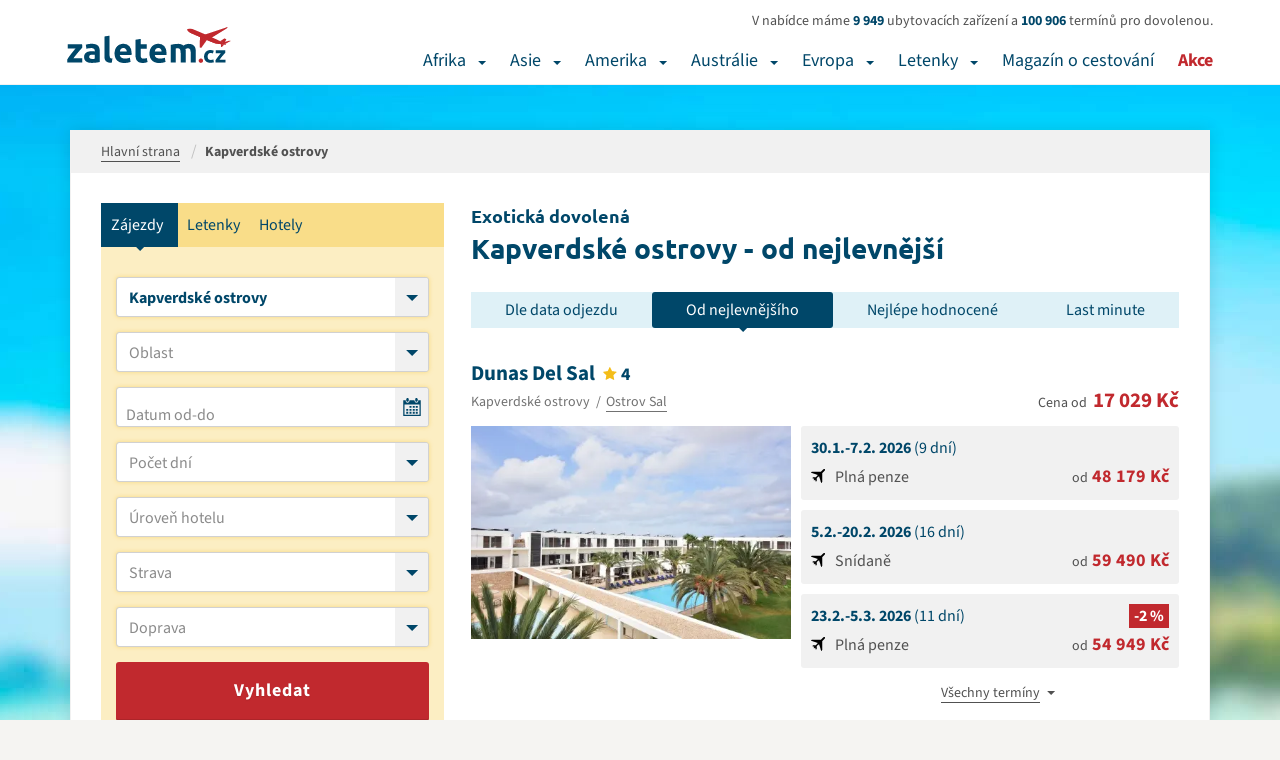

--- FILE ---
content_type: text/html; charset=UTF-8
request_url: https://www.zaletem.cz/kapverdske-ostrovy?s=od-nejlevnejsiho
body_size: 13526
content:

<!DOCTYPE html>
<html lang="cs" dir="ltr" class="no-js">
<head>
	<meta charset="UTF-8">
	<meta http-equiv="X-UA-Compatible" content="IE=edge">
	<meta name="viewport" content="width=device-width, initial-scale=1, shrink-to-fit=no">
	<meta name="robots" content="index, follow, max-snippet:-1, max-video-preview:-1, max-image-preview:large">	<meta name="resource-type" content="document">
	<meta name="author" content="email: davef20@gmail.com">
	<!-- seznam webmasters -->
	<meta name="seznam-wmt" content="ILKDHlo0qpTZD5x9rZE7CnF3gUSXLYcO" />
	<meta property="og:locale" content="cs_CZ"><meta name="description" content="Láká vás Kapverdské ostrovy? Prožijte nezapomenutelnou dovolenou okořeněnou adrenalinovými zážitky a načerpejte novou pozitivní energii do života.">
			<meta name="keywords" content="">
			<title>Exotická dovolená Kapverdské ostrovy - od nejlevnější</title>
			<meta property="og:title" content="Exotická dovolená - Kapverdské ostrovy, ">  
			<meta property="og:url" content="https://www.zaletem.cz/kapverdske-ostrovy"> 
			<meta property="og:description" content="Láká vás Kapverdské ostrovy? Prožijte nezapomenutelnou dovolenou okořeněnou adrenalinovými zážitky a načerpejte novou pozitivní energii do života."> 
			<meta property="og:image" content="https://www.zaletem.cz/www/images/img-fb.jpg">
			<meta property="og:image:alt" content="Exotická dovolená - Kapverdské ostrovy, ">
			<meta property="og:type" content="website">
			<meta name="twitter:card" content="summary_large_image">
			<meta property="twitter:title" content="Exotická dovolená - Kapverdské ostrovy, ">
			<meta property="twitter:image" content="https://www.zaletem.cz/www/images/img-fb.jpg"><link rel="next" href="https://www.zaletem.cz/kapverdske-ostrovy?s=od-nejlevnejsiho&strana=2"><link rel="canonical" href="https://www.zaletem.cz/kapverdske-ostrovy?s=od-nejlevnejsiho" />
	<link rel="home" href="https://www.zaletem.cz">
	<link rel="contents" href="https://www.zaletem.cz/mapa-webu">
	<link rel="manifest" href="https://www.zaletem.cz/manifest.json">
	<meta name="theme-color" content="#C1292E">
	<!-- Favicon -->
	<link rel="shortcut icon" href="/www/images/favicons/favicon-16x16.png">
	<meta name="msapplication-TileImage" content="/www/images/favicons/favicon-144x144-transparent.png">
	<link rel="apple-touch-icon" href="/www/images/favicons/favicon-57x57.png">
	<link rel="apple-touch-icon" sizes="72x72" href="/www/images/favicons/favicon-72x72.png">
	<link rel="apple-touch-icon" sizes="114x114" href="/www/images/favicons/favicon-114x114.png">

	<link rel="stylesheet" href="/www/css/bootstrap.min.css?1.02">
	<link rel="stylesheet" href="/www/css/search.min.css?1.02" media="print"  onload="this.media='all'">	<link rel="stylesheet" href="/www/css/cookies.min.css?1.02">
	<link rel="stylesheet" href="/www/css/layout.min.css?1.03">
	<link rel="stylesheet" href="/www/css/category.min.css">
</head>

<body id="fn_body" class="subpage">
	<header class="s_header" role="banner">
		<div class="container">
			<div class="s_header__in clearfix">
				<div class="s_header__in-left">
					<a href="/" class="c_logo" title="zaletem.cz">
								<svg width="164" height="36" id="Vrstva_1" data-name="Vrstva 1" xmlns="http://www.w3.org/2000/svg" viewBox="0 0 169.78 37.39"><defs><style>.cls-1{fill:#004769;}.cls-2{fill:#c1292e;}</style></defs><path class="cls-1" d="M16.74,22.55,15,24.5q-1.1,1.22-2.36,2.7t-2.54,3.1Q8.8,31.91,7.76,33.42h9.16v4.46H1.26V34.72q.76-1.3,1.82-2.79t2.23-3Q6.48,27.41,7.63,26t2.12-2.57H1.69V19h15Z" transform="translate(-1.26 -1)"/><path class="cls-1" d="M26.78,18.45a12.43,12.43,0,0,1,4,.54,6.15,6.15,0,0,1,2.54,1.55A5.7,5.7,0,0,1,34.63,23a12.07,12.07,0,0,1,.4,3.2V37.35q-1.15.25-3.2.59a30.84,30.84,0,0,1-5,.34A15.73,15.73,0,0,1,23.53,38,7.22,7.22,0,0,1,21,36.9,4.85,4.85,0,0,1,19.3,35a6.64,6.64,0,0,1-.58-2.92,5.53,5.53,0,0,1,.67-2.81,5.13,5.13,0,0,1,1.78-1.84,8.06,8.06,0,0,1,2.56-1,14.36,14.36,0,0,1,3-.31,17.08,17.08,0,0,1,1.85.09,8.42,8.42,0,0,1,1.31.23v-.5a3,3,0,0,0-.83-2.2,4,4,0,0,0-2.88-.83,18.35,18.35,0,0,0-2.7.2,11.62,11.62,0,0,0-2.3.56l-.68-4.32q.47-.14,1.17-.31t1.53-.29q.83-.13,1.75-.22T26.78,18.45Zm.43,15.7q.79,0,1.51,0A10.4,10.4,0,0,0,29.88,34V29.93q-.32-.07-1-.14a10.86,10.86,0,0,0-1.19-.07,10.7,10.7,0,0,0-1.42.09,3.73,3.73,0,0,0-1.17.34,2,2,0,0,0-.79.68A1.9,1.9,0,0,0,24,31.91a1.84,1.84,0,0,0,.85,1.75A4.67,4.67,0,0,0,27.22,34.14Z" transform="translate(-1.26 -1)"/><path class="cls-1" d="M47.45,38.25a13.41,13.41,0,0,1-3.8-.5,5.62,5.62,0,0,1-2.3-1.31,4.35,4.35,0,0,1-1.15-2.05,11,11,0,0,1-.31-2.72V10.82L45.25,10V30.58a7,7,0,0,0,.11,1.3,2.23,2.23,0,0,0,.41,1,2.19,2.19,0,0,0,.88.65,4.81,4.81,0,0,0,1.55.32Z" transform="translate(-1.26 -1)"/><path class="cls-1" d="M50.36,28.56a11.57,11.57,0,0,1,.77-4.41,9.44,9.44,0,0,1,2-3.15,8.45,8.45,0,0,1,2.9-1.91,9.07,9.07,0,0,1,3.37-.65,8.37,8.37,0,0,1,6.37,2.47q2.34,2.47,2.34,7.25,0,.47,0,1t-.07,1H55.87a3.56,3.56,0,0,0,1.55,2.63,6.22,6.22,0,0,0,3.67,1,15.49,15.49,0,0,0,2.9-.27,10.92,10.92,0,0,0,2.32-.67L67,37.2a7.43,7.43,0,0,1-1.15.43,15.11,15.11,0,0,1-1.6.38q-.88.16-1.89.27a19,19,0,0,1-2,.11,11.93,11.93,0,0,1-4.45-.76,8.66,8.66,0,0,1-3.13-2.07A8.22,8.22,0,0,1,51,32.45,12.33,12.33,0,0,1,50.36,28.56ZM63,26.51a5.57,5.57,0,0,0-.23-1.33A3.33,3.33,0,0,0,62.12,24a3.27,3.27,0,0,0-1-.83,3.41,3.41,0,0,0-1.57-.32,3.6,3.6,0,0,0-1.55.31,3.2,3.2,0,0,0-1.08.81,3.62,3.62,0,0,0-.67,1.17,7.66,7.66,0,0,0-.34,1.35Z" transform="translate(-1.26 -1)"/><path class="cls-1" d="M72.11,14.24l5.36-.86V19h6.44v4.46H77.47v6.66a5.3,5.3,0,0,0,.59,2.7,2.55,2.55,0,0,0,2.39,1,10.26,10.26,0,0,0,1.78-.16,9.15,9.15,0,0,0,1.67-.45l.76,4.18a15.16,15.16,0,0,1-2.16.68,12.59,12.59,0,0,1-2.92.29A9.6,9.6,0,0,1,76,37.73a5.7,5.7,0,0,1-2.3-1.66,6.15,6.15,0,0,1-1.21-2.57,15.16,15.16,0,0,1-.34-3.35Z" transform="translate(-1.26 -1)"/><path class="cls-1" d="M86.65,28.56a11.57,11.57,0,0,1,.77-4.41,9.44,9.44,0,0,1,2-3.15,8.45,8.45,0,0,1,2.9-1.91,9.07,9.07,0,0,1,3.37-.65,8.37,8.37,0,0,1,6.37,2.47q2.34,2.47,2.34,7.25,0,.47,0,1t-.07,1H92.16a3.56,3.56,0,0,0,1.55,2.63,6.22,6.22,0,0,0,3.67,1,15.49,15.49,0,0,0,2.9-.27,10.92,10.92,0,0,0,2.32-.67l.72,4.36a7.43,7.43,0,0,1-1.15.43,15.11,15.11,0,0,1-1.6.38q-.88.16-1.89.27a19,19,0,0,1-2,.11,11.93,11.93,0,0,1-4.45-.76,8.66,8.66,0,0,1-3.13-2.07,8.22,8.22,0,0,1-1.84-3.11A12.33,12.33,0,0,1,86.65,28.56Zm12.6-2.05A5.57,5.57,0,0,0,99,25.18,3.33,3.33,0,0,0,98.41,24a3.27,3.27,0,0,0-1-.83,3.41,3.41,0,0,0-1.57-.32,3.6,3.6,0,0,0-1.55.31,3.2,3.2,0,0,0-1.08.81,3.62,3.62,0,0,0-.67,1.17,7.66,7.66,0,0,0-.34,1.35Z" transform="translate(-1.26 -1)"/><path class="cls-1" d="M119,27.84a7.4,7.4,0,0,0-.67-3.67A2.47,2.47,0,0,0,116,23.09q-.5,0-1,.05l-1,.13V37.89h-5.36V19.6q.68-.18,1.6-.38t1.94-.36q1-.16,2.11-.25t2.12-.09a8.93,8.93,0,0,1,3.33.52,7.53,7.53,0,0,1,2.11,1.24,10,10,0,0,1,5.4-1.76,9.46,9.46,0,0,1,3.73.63,5.62,5.62,0,0,1,2.32,1.78,6.76,6.76,0,0,1,1.19,2.74,17.68,17.68,0,0,1,.32,3.53V37.89h-5.36v-10a7.4,7.4,0,0,0-.67-3.67,2.47,2.47,0,0,0-2.29-1.08,4.83,4.83,0,0,0-1.21.22,4.71,4.71,0,0,0-1.28.54,8.23,8.23,0,0,1,.32,1.75q.07.92.07,2V37.89H119Z" transform="translate(-1.26 -1)"/><path class="cls-2" d="M142.27,36a2,2,0,0,1-.68,1.64,2.41,2.41,0,0,1-3.1,0,2.32,2.32,0,0,1,0-3.29,2.41,2.41,0,0,1,3.1,0A2,2,0,0,1,142.27,36Z" transform="translate(-1.26 -1)"/><path class="cls-1" d="M143.35,31.58a7.43,7.43,0,0,1,.44-2.58,6,6,0,0,1,3.32-3.54,6.74,6.74,0,0,1,2.74-.53,8.83,8.83,0,0,1,1.85.18,9,9,0,0,1,1.63.52l-.74,2.86a9.15,9.15,0,0,0-1.1-.34,5.79,5.79,0,0,0-1.34-.14,2.83,2.83,0,0,0-2.36,1,4.05,4.05,0,0,0-.78,2.59,4.19,4.19,0,0,0,.73,2.64,3.07,3.07,0,0,0,2.56.94,8.76,8.76,0,0,0,1.39-.12,5.91,5.91,0,0,0,1.37-.38l.5,2.93A8.39,8.39,0,0,1,152,38a10.3,10.3,0,0,1-2.06.19,7.76,7.76,0,0,1-3-.52,5.6,5.6,0,0,1-2.05-1.4,5.47,5.47,0,0,1-1.18-2.1A8.9,8.9,0,0,1,143.35,31.58Z" transform="translate(-1.26 -1)"/><path class="cls-1" d="M165.43,27.66,164.26,29q-.73.82-1.58,1.8T161,32.82q-.85,1.08-1.55,2.09h6.11v3H155.11V35.78q.5-.86,1.21-1.86t1.49-2q.78-1,1.55-2t1.42-1.72H155.4v-3h10Z" transform="translate(-1.26 -1)"/><path class="cls-2" d="M159.61,15.54l4.72,2.73,2.16-4.55-1.95-.94-3.85,2.59Z" transform="translate(-1.26 -1)"/><path class="cls-2" d="M160.82,21.35l.92.55,2.58-2.8-3.24-.45Z" transform="translate(-1.26 -1)"/><path class="cls-2" d="M162,17.38l3.11,1.31,6-3.22-1.43-.32Z" transform="translate(-1.26 -1)"/><path class="cls-2" d="M138.74,22.18l1.61.57,6.2-8.57-7.42-3.26Z" transform="translate(-1.26 -1)"/><path class="cls-2" d="M125.7,3.74a3.68,3.68,0,0,0,1.09,1.64A12.55,12.55,0,0,0,129,7s20.44,9,22.83,9.82a20.33,20.33,0,0,0,6.78,1.83l7,.81s1.42,0,.13-.86c0,0-3.67-2.61-32.89-14.89,0,0-3.5-1.59-5.91-.71C126.95,3,125.61,3.21,125.7,3.74Z" transform="translate(-1.26 -1)"/><path class="cls-2" d="M126.79,5.39A12.55,12.55,0,0,0,129,7s20.44,9,22.83,9.82a17.84,17.84,0,0,0,3,1.12,21.48,21.48,0,0,0,3.38.66l.36,0s.14-.22-.32-.42L129.82,5.91S127.17,5,126.79,5.39Z" transform="translate(-1.26 -1)"/><path class="cls-2" d="M142.23,9.57l7.71,3.35L167,2.43l.76-1.24L167.18,1l-1.28.63Z" transform="translate(-1.26 -1)"/></svg>
							</a>				</div>
				<div class="s_header__in-right">
					<div class="s_header__tours">
						<p>V nabídce máme <strong>9 949</strong> ubytovacích zařízení a <strong>100 906</strong> termínů pro dovolenou.</p>
					</div>
					<nav class="c_main-menu" role="navigation"><ul class="c_main-menu__list list-unstyled clearfix"><li class="c_main-menu__item c_main-menu__item--1">
											<a href="/dovolena-v-africe">Afrika</a>
											<button type="button" class="c_main-menu__m-dropdown" data-bs-toggle="collapse" data-bs-target="#fn_submenu-1" aria-label="Afrika"></button>
											<div class="c_main-menu__sm clearfix collapse" id="fn_submenu-1"><div class="c_main-menu__sm__col"><ul class="list-unstyled"><li class="c_main-menu__sm__item">
										<a href="/egypt"><span>Egypt</span></a><ul class="c_main-menu__sm__sublist list-unstyled"><li class="c_main-menu__sm__item"><a href="/egypt/hurghada"><span>Hurghada</span></a></li><li class="c_main-menu__sm__item"><a href="/egypt/marsa-alam"><span>Marsa Alam</span></a></li><li class="c_main-menu__sm__item"><a href="/egypt/marsa-matrouh"><span>Marsa Matrouh</span></a></li><li class="c_main-menu__sm__item"><a href="/egypt/sahl-hasheesh"><span>Sahl Hasheesh</span></a></li><li class="c_main-menu__sm__item"><a href="/egypt/sharm-el-sheikh"><span>Sharm El Sheikh</span></a></li></ul><li class="c_main-menu__sm__item">
										<a href="/tunisko"><span>Tunisko</span></a><ul class="c_main-menu__sm__sublist list-unstyled"><li class="c_main-menu__sm__item"><a href="/tunisko/djerba"><span>Djerba</span></a></li><li class="c_main-menu__sm__item"><a href="/tunisko/hammamet"><span>Hammamet</span></a></li><li class="c_main-menu__sm__item"><a href="/tunisko/mahdia"><span>Mahdia</span></a></li><li class="c_main-menu__sm__item"><a href="/tunisko/monastir"><span>Monastir</span></a></li><li class="c_main-menu__sm__item"><a href="/tunisko/nabeul"><span>Nabeul</span></a></li><li class="c_main-menu__sm__item"><a href="/tunisko/port-el-kantaoui"><span>Port El Kantaoui</span></a></li><li class="c_main-menu__sm__item"><a href="/tunisko/sousse"><span>Sousse</span></a></li><li class="c_main-menu__sm__item"><a href="/tunisko/yasmine-hammamet"><span>Yasmine Hammamet</span></a></li></ul></li></ul></div><div class="c_main-menu__sm__col"><ul class="list-unstyled"><li class="c_main-menu__sm__item">
										<a href="/mauricius"><span>Mauricius</span></a><ul class="c_main-menu__sm__sublist list-unstyled"><li class="c_main-menu__sm__item"><a href="/mauricius/belle-mare"><span>Belle Mare</span></a></li><li class="c_main-menu__sm__item"><a href="/mauricius/blue-bay"><span>Blue Bay</span></a></li><li class="c_main-menu__sm__item"><a href="/mauricius/flic-en-flac"><span>Flic en Flac</span></a></li><li class="c_main-menu__sm__item"><a href="/mauricius/grand-baie"><span>Grand Baie</span></a></li><li class="c_main-menu__sm__item"><a href="/mauricius/grand-gaube"><span>Grand Gaube</span></a></li><li class="c_main-menu__sm__item"><a href="/mauricius/le-morne"><span>Le Morne</span></a></li><li class="c_main-menu__sm__item"><a href="/mauricius/trou-aux-biches"><span>Trou aux Biches</span></a></li></ul><li class="c_main-menu__sm__item">
										<a href="/seychely"><span>Seychely</span></a><ul class="c_main-menu__sm__sublist list-unstyled"><li class="c_main-menu__sm__item"><a href="/seychely/la-digue"><span>La Digue</span></a></li><li class="c_main-menu__sm__item"><a href="/seychely/mahe"><span>Mahé</span></a></li><li class="c_main-menu__sm__item"><a href="/seychely/mikroostrovy-v-seychelach"><span>mikroostrovy v Seychelách</span></a></li><li class="c_main-menu__sm__item"><a href="/seychely/praslin"><span>Praslin</span></a></li></ul></li></ul></div><div class="c_main-menu__sm__col"><ul class="list-unstyled"><li class="c_main-menu__sm__item">
										<a href="/kapverdske-ostrovy"><span>Kapverdské ostrovy</span></a><ul class="c_main-menu__sm__sublist list-unstyled"><li class="c_main-menu__sm__item"><a href="/kapverdske-ostrovy/ostrov-boavista"><span>Ostrov Boavista</span></a></li><li class="c_main-menu__sm__item"><a href="/kapverdske-ostrovy/ostrov-sal"><span>Ostrov Sal</span></a></li></ul><li class="c_main-menu__sm__item">
										<a href="/kena"><span>Keňa</span></a><ul class="c_main-menu__sm__sublist list-unstyled"><li class="c_main-menu__sm__item"><a href="/kena/diani-beach"><span>Diani Beach</span></a></li><li class="c_main-menu__sm__item"><a href="/kena/malindi"><span>Malindi</span></a></li><li class="c_main-menu__sm__item"><a href="/kena/mombasa"><span>Mombasa</span></a></li></ul><li class="c_main-menu__sm__item">
										<a href="/maroko"><span>Maroko</span></a><ul class="c_main-menu__sm__sublist list-unstyled"><li class="c_main-menu__sm__item"><a href="/maroko/agadir"><span>Agadir</span></a></li><li class="c_main-menu__sm__item"><a href="/maroko/marrakes"><span>Marrákeš</span></a></li></ul><li class="c_main-menu__sm__item">
										<a href="/zanzibar"><span>Zanzibar</span></a><ul class="c_main-menu__sm__sublist list-unstyled"><li class="c_main-menu__sm__item"><a href="/zanzibar/kiwengwa"><span>Kiwengwa</span></a></li><li class="c_main-menu__sm__item"><a href="/zanzibar/nungwi"><span>Nungwi</span></a></li><li class="c_main-menu__sm__item"><a href="/zanzibar/uroa"><span>Uroa</span></a></li></ul></li></ul></div></div><li class="c_main-menu__item c_main-menu__item--2">
												<a href="/dovolena-v-asii">Asie</a>
												<button type="button" class="c_main-menu__m-dropdown" data-bs-toggle="collapse" data-bs-target="#fn_submenu-2" aria-label="Asie"></button>
												<div class="c_main-menu__sm clearfix collapse" id="fn_submenu-2"><div class="c_main-menu__sm__col"><ul class="list-unstyled"><li class="c_main-menu__sm__item">
										<a href="/spojene-arabske-emiraty"><span>Spojené arabské emiráty</span></a><ul class="c_main-menu__sm__sublist list-unstyled"><li class="c_main-menu__sm__item"><a href="/spojene-arabske-emiraty/abu-dhabi"><span>Abu Dhabi</span></a></li><li class="c_main-menu__sm__item"><a href="/spojene-arabske-emiraty/ajman"><span>Ajman</span></a></li><li class="c_main-menu__sm__item"><a href="/spojene-arabske-emiraty/dubai"><span>Dubai</span></a></li><li class="c_main-menu__sm__item"><a href="/spojene-arabske-emiraty/fujairah"><span>Fujairah</span></a></li><li class="c_main-menu__sm__item"><a href="/spojene-arabske-emiraty/ras-al-khaimah"><span>Ras Al Khaimah</span></a></li><li class="c_main-menu__sm__item"><a href="/spojene-arabske-emiraty/sharjah"><span>Sharjah</span></a></li><li class="c_main-menu__sm__item"><a href="/spojene-arabske-emiraty/umm-al-quwain"><span>Umm Al Quwain</span></a></li></ul><li class="c_main-menu__sm__item">
										<a href="/turecko"><span>Turecko</span></a><ul class="c_main-menu__sm__sublist list-unstyled"><li class="c_main-menu__sm__item"><a href="/turecko/egejska-riviera"><span>Egejská Riviéra</span></a><ul class="c_main-menu__sm__sublist list-unstyled"><li class="c_main-menu__sm__item"><a href="/turecko/bodrum"><span>Bodrum</span></a></li><li class="c_main-menu__sm__item"><a href="/turecko/kusadasi"><span>Kusadasi</span></a></li><li class="c_main-menu__sm__item"><a href="/turecko/marmaris"><span>Marmaris</span></a></li></ul></li><li class="c_main-menu__sm__item"><a href="/turecko/turecka-riviera"><span>Turecká Riviéra</span></a><ul class="c_main-menu__sm__sublist list-unstyled"><li class="c_main-menu__sm__item"><a href="/turecko/alanya"><span>Alanya</span></a></li><li class="c_main-menu__sm__item"><a href="/turecko/antalya"><span>Antalya</span></a></li><li class="c_main-menu__sm__item"><a href="/turecko/belek"><span>Belek</span></a></li><li class="c_main-menu__sm__item"><a href="/turecko/kemer"><span>Kemer</span></a></li><li class="c_main-menu__sm__item"><a href="/turecko/side"><span>Side</span></a></li></ul></li></ul></li></ul></div><div class="c_main-menu__sm__col"><ul class="list-unstyled"><li class="c_main-menu__sm__item">
										<a href="/malajsie"><span>Malajsie</span></a><li class="c_main-menu__sm__item">
										<a href="/oman"><span>Omán</span></a><ul class="c_main-menu__sm__sublist list-unstyled"><li class="c_main-menu__sm__item"><a href="/oman/muscat"><span>Muscat</span></a></li><li class="c_main-menu__sm__item"><a href="/oman/salalah"><span>Salalah</span></a></li></ul><li class="c_main-menu__sm__item">
										<a href="/sri-lanka"><span>Srí Lanka</span></a><ul class="c_main-menu__sm__sublist list-unstyled"><li class="c_main-menu__sm__item"><a href="/sri-lanka/bentota"><span>Bentota</span></a></li><li class="c_main-menu__sm__item"><a href="/sri-lanka/beruwela"><span>Beruwela</span></a></li><li class="c_main-menu__sm__item"><a href="/sri-lanka/hikkaduwa"><span>Hikkaduwa</span></a></li><li class="c_main-menu__sm__item"><a href="/sri-lanka/induruwa"><span>Induruwa</span></a></li><li class="c_main-menu__sm__item"><a href="/sri-lanka/kalutara"><span>Kalutara</span></a></li><li class="c_main-menu__sm__item"><a href="/sri-lanka/koggala"><span>Koggala</span></a></li><li class="c_main-menu__sm__item"><a href="/sri-lanka/negombo"><span>Negombo</span></a></li><li class="c_main-menu__sm__item"><a href="/sri-lanka/trincomalee"><span>Trincomalee</span></a></li><li class="c_main-menu__sm__item"><a href="/sri-lanka/waduwa"><span>Waduwa</span></a></li></ul><li class="c_main-menu__sm__item">
										<a href="/vietnam"><span>Vietnam</span></a><ul class="c_main-menu__sm__sublist list-unstyled"><li class="c_main-menu__sm__item"><a href="/vietnam/nha-trang"><span>Nha Trang</span></a></li><li class="c_main-menu__sm__item"><a href="/vietnam/phan-thiet"><span>Phan Thiet</span></a></li></ul></li></ul></div><div class="c_main-menu__sm__col"><ul class="list-unstyled"><li class="c_main-menu__sm__item">
										<a href="/filipiny"><span>Filipíny</span></a><ul class="c_main-menu__sm__sublist list-unstyled"><li class="c_main-menu__sm__item"><a href="/filipiny/malay-ostrov-boracay"><span>Malay - ostrov Boracay</span></a></li><li class="c_main-menu__sm__item"><a href="/filipiny/ostrov-cebu-mactan"><span>Ostrov Cebu/Mactan</span></a></li></ul><li class="c_main-menu__sm__item">
										<a href="/maledivy"><span>Maledivy</span></a><ul class="c_main-menu__sm__sublist list-unstyled"><li class="c_main-menu__sm__item"><a href="/maledivy/atol-ari"><span>Atol Ari</span></a></li><li class="c_main-menu__sm__item"><a href="/maledivy/jizni-atol-male"><span>Jižní Atol Male</span></a></li><li class="c_main-menu__sm__item"><a href="/maledivy/lhaviyani-atol"><span>Lhaviyani Atol</span></a></li><li class="c_main-menu__sm__item"><a href="/maledivy/severni-atol-male"><span>Severní Atol Male</span></a></li></ul><li class="c_main-menu__sm__item">
										<a href="/thajsko"><span>Thajsko</span></a><ul class="c_main-menu__sm__sublist list-unstyled"><li class="c_main-menu__sm__item"><a href="/thajsko/bangkok"><span>Bangkok</span></a></li><li class="c_main-menu__sm__item"><a href="/thajsko/hua-hin"><span>Hua Hin</span></a></li><li class="c_main-menu__sm__item"><a href="/thajsko/khao-lak"><span>Khao Lak</span></a></li><li class="c_main-menu__sm__item"><a href="/thajsko/ko-chang"><span>Ko Chang</span></a></li><li class="c_main-menu__sm__item"><a href="/thajsko/koh-lanta"><span>Koh Lanta</span></a></li><li class="c_main-menu__sm__item"><a href="/thajsko/koh-samet"><span>Koh Samet</span></a></li><li class="c_main-menu__sm__item"><a href="/thajsko/koh-samui"><span>Koh Samui</span></a></li><li class="c_main-menu__sm__item"><a href="/thajsko/krabi"><span>Krabi</span></a></li><li class="c_main-menu__sm__item"><a href="/thajsko/pattaya"><span>Pattaya</span></a></li><li class="c_main-menu__sm__item"><a href="/thajsko/phi-phi"><span>Phi Phi</span></a></li><li class="c_main-menu__sm__item"><a href="/thajsko/phuket"><span>Phuket</span></a></li></ul></li></ul></div></div><li class="c_main-menu__item c_main-menu__item--3">
											<a href="/dovolena-v-americe">Amerika</a>
											<button type="button" class="c_main-menu__m-dropdown" data-bs-toggle="collapse" data-bs-target="#fn_submenu-3" aria-label="Amerika"></button>
											<div class="c_main-menu__sm clearfix collapse" id="fn_submenu-3"><div class="c_main-menu__sm__col"><ul class="list-unstyled"><li class="c_main-menu__sm__item">
										<a href="/dominikanska-republika"><span>Dominikánská republika</span></a><ul class="c_main-menu__sm__sublist list-unstyled"><li class="c_main-menu__sm__item"><a href="/dominikanska-republika/bayahibe"><span>Bayahibe</span></a></li><li class="c_main-menu__sm__item"><a href="/dominikanska-republika/boca-chica"><span>Boca Chica</span></a></li><li class="c_main-menu__sm__item"><a href="/dominikanska-republika/puerto-plata"><span>Puerto Plata</span></a></li><li class="c_main-menu__sm__item"><a href="/dominikanska-republika/punta-cana"><span>Punta Cana</span></a></li></ul><li class="c_main-menu__sm__item">
										<a href="/kuba"><span>Kuba</span></a><ul class="c_main-menu__sm__sublist list-unstyled"><li class="c_main-menu__sm__item"><a href="/kuba/cayo-coco"><span>Cayo Coco</span></a></li><li class="c_main-menu__sm__item"><a href="/kuba/cayo-largo"><span>Cayo Largo</span></a></li><li class="c_main-menu__sm__item"><a href="/kuba/cayo-santa-maria"><span>Cayo Santa Maria</span></a></li><li class="c_main-menu__sm__item"><a href="/kuba/la-habana-havana"><span>La Habana (Havana)</span></a></li><li class="c_main-menu__sm__item"><a href="/kuba/varadero"><span>Varadero</span></a></li></ul></li></ul></div><div class="c_main-menu__sm__col"><ul class="list-unstyled"><li class="c_main-menu__sm__item">
										<a href="/bahamy"><span>Bahamy</span></a><li class="c_main-menu__sm__item">
										<a href="/jamajka"><span>Jamajka</span></a><li class="c_main-menu__sm__item">
										<a href="/mexiko"><span>Mexiko</span></a><ul class="c_main-menu__sm__sublist list-unstyled"><li class="c_main-menu__sm__item"><a href="/mexiko/cancun"><span>Cancún</span></a></li><li class="c_main-menu__sm__item"><a href="/mexiko/playa-del-carmen"><span>Playa del Carmen</span></a></li><li class="c_main-menu__sm__item"><a href="/mexiko/riviera-maya"><span>Riviera Maya</span></a></li></ul><li class="c_main-menu__sm__item">
										<a href="/usa"><span>USA</span></a><ul class="c_main-menu__sm__sublist list-unstyled"><li class="c_main-menu__sm__item"><a href="/usa/florida"><span>Florida</span></a></li><li class="c_main-menu__sm__item"><a href="/usa/havajske-ostrovy"><span>Havajské ostrovy</span></a></li><li class="c_main-menu__sm__item"><a href="/usa/new-york"><span>New York</span></a></li></ul></li></ul></div></div><li class="c_main-menu__item c_main-menu__item--4">
											<a href="/dovolena-v-australii">Austrálie</a>
											<button type="button" class="c_main-menu__m-dropdown" data-bs-toggle="collapse" data-bs-target="#fn_submenu-4" aria-label="Austrálie"></button>
											<div class="c_main-menu__sm clearfix collapse" id="fn_submenu-4"><div class="c_main-menu__sm__col"><ul class="list-unstyled"><li class="c_main-menu__sm__item">
										<a href="/bali"><span>Bali</span></a><ul class="c_main-menu__sm__sublist list-unstyled"><li class="c_main-menu__sm__item"><a href="/bali/kuta-beach"><span>Kuta Beach</span></a></li><li class="c_main-menu__sm__item"><a href="/bali/nusa-dua-beach"><span>Nusa Dua Beach</span></a></li><li class="c_main-menu__sm__item"><a href="/bali/sanur"><span>Sanur</span></a></li><li class="c_main-menu__sm__item"><a href="/bali/seminyak"><span>Seminyak</span></a></li></ul></li></ul></div></div><li class="c_main-menu__item c_main-menu__item--5">
											<a href="/dovolena-v-evrope">Evropa</a>
											<button type="button" class="c_main-menu__m-dropdown" data-bs-toggle="collapse" data-bs-target="#fn_submenu-5" aria-label="Evropa"></button>
											<div class="c_main-menu__sm clearfix collapse" id="fn_submenu-5"><div class="c_main-menu__sm__col"><ul class="list-unstyled"><li class="c_main-menu__sm__item">
										<a href="/albanie"><span>Albánie</span></a><ul class="c_main-menu__sm__sublist list-unstyled"><li class="c_main-menu__sm__item"><a href="/albanie/albanska-riviera"><span>Albánská riviéra</span></a></li><li class="c_main-menu__sm__item"><a href="/albanie/durres"><span>Durrës</span></a></li></ul><li class="c_main-menu__sm__item">
										<a href="/recko"><span>Řecko</span></a><ul class="c_main-menu__sm__sublist list-unstyled"><li class="c_main-menu__sm__item"><a href="/recko/chalkidiki"><span>Chalkidiki</span></a></li><li class="c_main-menu__sm__item"><a href="/recko/kefalonia"><span>Kefalonia</span></a></li><li class="c_main-menu__sm__item"><a href="/recko/korfu"><span>Korfu</span></a></li><li class="c_main-menu__sm__item"><a href="/recko/kos"><span>Kos</span></a></li><li class="c_main-menu__sm__item"><a href="/recko/kreta"><span>Kréta</span></a></li><li class="c_main-menu__sm__item"><a href="/recko/lefkada"><span>Lefkada</span></a></li><li class="c_main-menu__sm__item"><a href="/recko/rhodos"><span>Rhodos</span></a></li><li class="c_main-menu__sm__item"><a href="/recko/santorini"><span>Santorini</span></a></li><li class="c_main-menu__sm__item"><a href="/recko/thassos"><span>Thassos</span></a></li><li class="c_main-menu__sm__item"><a href="/recko/zakynthos"><span>Zakynthos</span></a></li></ul></li></ul></div><div class="c_main-menu__sm__col"><ul class="list-unstyled"><li class="c_main-menu__sm__item">
										<a href="/kanarske-ostrovy"><span>Kanárské ostrovy</span></a><ul class="c_main-menu__sm__sublist list-unstyled"><li class="c_main-menu__sm__item"><a href="/kanarske-ostrovy/fuerteventura"><span>Fuerteventura</span></a></li><li class="c_main-menu__sm__item"><a href="/kanarske-ostrovy/gran-canaria"><span>Gran Canaria</span></a></li><li class="c_main-menu__sm__item"><a href="/kanarske-ostrovy/la-palma"><span>La Palma</span></a></li><li class="c_main-menu__sm__item"><a href="/kanarske-ostrovy/lanzarote"><span>Lanzarote</span></a></li><li class="c_main-menu__sm__item"><a href="/kanarske-ostrovy/tenerife"><span>Tenerife</span></a></li></ul><li class="c_main-menu__sm__item">
										<a href="/kypr"><span>Kypr</span></a><ul class="c_main-menu__sm__sublist list-unstyled"><li class="c_main-menu__sm__item"><a href="/kypr/agia-napa"><span>Agia Napa</span></a></li><li class="c_main-menu__sm__item"><a href="/kypr/larnaca"><span>Larnaca</span></a></li><li class="c_main-menu__sm__item"><a href="/kypr/limassol"><span>Limassol</span></a></li><li class="c_main-menu__sm__item"><a href="/kypr/paphos"><span>Paphos</span></a></li><li class="c_main-menu__sm__item"><a href="/kypr/protaras"><span>Protaras</span></a></li></ul></li></ul></div></div></li>
						<li class="c_main-menu__item c_main-menu__item--6">
							<a href="https://www.pelikan.cz/cs?a_aid=letenky-zaletem" target="_blank" rel="sponsored noopener">Letenky</a>
							<button type="button" class="c_main-menu__m-dropdown" data-bs-toggle="collapse" data-bs-target="#fn_submenu-6" aria-label="Letenky"></button>
							<div class="c_main-menu__sm clearfix collapse" id="fn_submenu-6">
								<div class="c_main-menu__sm__col">
									<ul class="list-unstyled">
										<li class="c_main-menu__sm__item">
											<a href="https://www.pelikan.cz/cs/akcni-letenky/?a_aid=letenky-zaletem" target="_blank" rel="sponsored noopener"><span>Akční letenky</span></a>
										</li>
										<li class="c_main-menu__sm__item">
											<a href="https://www.pelikan.cz/cs/krajina/letenky-do-usa?a_aid=letenky-zaletem" target="_blank" rel="sponsored noopener"><span>Letenky do USA</span></a>
										</li>
										<li class="c_main-menu__sm__item">
											<a href="https://www.pelikan.cz/cs/destinace/letenky-do-barcelony?a_aid=letenky-zaletem" target="_blank" rel="sponsored noopener"><span>Letenky do Barcelony</span></a>
										</li>
										<li class="c_main-menu__sm__item">
											<a href="https://www.pelikan.cz/cs/destinace/letenky-do-bangkoku?a_aid=letenky-zaletem" target="_blank" rel="sponsored noopener"><span>Letenky do Bangkoku</span></a>
										</li>
										<li class="c_main-menu__sm__item">
											<a href="https://www.pelikan.cz/cs/destinace/letenky-do-dubaje?a_aid=letenky-zaletem" target="_blank" rel="sponsored noopener"><span>Letenky do Dubaje</span></a>
										</li>
										<li class="c_main-menu__sm__item">
											<a href="https://www.pelikan.cz/cs/destinace/letenky-do-londyna?a_aid=letenky-zaletem" target="_blank" rel="sponsored noopener"><span>Letenky do Londýna</span></a>
										</li>
										<li class="c_main-menu__sm__item">
											<a href="https://www.pelikan.cz/cs/destinace/letenky-do-parize?a_aid=letenky-zaletem" target="_blank" rel="sponsored noopener"><span>Letenky do Paříže</span></a>
										</li>
										<li class="c_main-menu__sm__item">
											<a href="https://www.pelikan.cz/cs/destinace/letenky-do-rima?a_aid=letenky-zaletem" target="_blank" rel="sponsored noopener"><span>Letenky do Říma</span></a>
										</li>
										<li class="c_main-menu__sm__item">
											<a href="https://www.pelikan.cz/cs?a_aid=letenky-zaletem" target="_blank" rel="sponsored noopener"><span>Všechny letenky</span></a>
										</li>
									</ul>
								</div>
							</div>
						</li>
						<li class="c_main-menu__item c_main-menu__item--7">
							<a href="/magazin" class="fn_not-touch">Magazín o cestování</a>
						</li><li class="c_main-menu__item c_main-menu__item--actions"><a href="/akcni-nabidky"><strong>Akce</strong></a></li></ul></ul></nav>					<button class="p_burger-menu d-lg-none" id="fn_menu-btn">
						<div class="p_burger-menu__ico">
							<span></span>
							<span></span>
							<span></span>
						</div>
						<strong>Menu</strong>
					</button>
				</div>
			</div>
		</div>
	</header>
	<div class="s_main container px-0 px-md-1 py-0 py-md-5">
	<div class="c_box p-1 pb-3 p-xl-3">
		<ol class="breadcrumb" itemscope itemtype="http://schema.org/BreadcrumbList">
					<li class="breadcrumb-item" itemprop="itemListElement" itemscope itemtype="http://schema.org/ListItem">
						<a href="/" itemprop="item"><span itemprop="name">Hlavní strana</span></a>
						<meta itemprop="position" content="1">
					</li><li class="breadcrumb-item" itemprop="itemListElement" itemscope itemtype="http://schema.org/ListItem"><strong itemprop="name">Kapverdské ostrovy</strong><meta itemprop="position" content="2"></li></ol>		<div class="row pt-1 pt-md-3">
			<main class="col-lg-8 ps-lg-0 ps-xl-1 s_category order-lg-2" role="main">
				<div class="s_category__top">
					<h1 class="mb-1 mb-md-2"><span>Exotická dovolená </span>Kapverdské ostrovy - od nejlevnější</h1>
					<div class="c_sorting">
						<ul class="c_sorting__list list-unstyled mb-1">
							<li>
								<a href="https://www.zaletem.cz/kapverdske-ostrovy">Dle data odjezdu</a>
							</li>
							<li class="active">
								<a href="https://www.zaletem.cz/kapverdske-ostrovy?s=od-nejlevnejsiho">Od nejlevnějšího</a>
							</li>
							<li>
								<a href="https://www.zaletem.cz/kapverdske-ostrovy?s=nejlepe-hodnocene">Nejlépe hodnocené</a>
							</li>
							<li>
								<a href="https://www.zaletem.cz/kapverdske-ostrovy?s=last-minute">Last minute</a>
							</li>
						</ul>
						<button class="c_sorting__close" id="fn_sorting-close">&times;</button>
					</div>
				</div>
				<ul class="c_mobile-menu list-unstyled">
					<li class="c_mobile-menu__search">
						<button id="fn_open-search"><span>Filtrovat</span></button>
					</li>
					<li class="c_mobile-menu__sorting">
						<button id="fn_open-sorting"><span>Řazení</span></button>
					</li>
				</ul>
				<div class="s_tours" id="fn_tours" data-date="2026-01-27" data-page="5" data-last-update="2026-01-27"><div class="c_tour"><div class="c_tour__header">
						<div>

							<a data-link-title="Hotel - Dunas Del Sal" href="/hotel-276" target="_blank" rel="sponsored noopener" class="c_tour__hotel-name"><span>Dunas Del Sal</span><span class="p_stars c_tour__rating" data-stars="4">
													<span>
														<svg width="14" height="13" viewBox="0 0 23 21" class="p_stars__star">
															<path fill-rule="nonzero" d="M22.25 7.936a.613.613 0 0 0-.493-.415L14.9 6.546 11.812.339a.608.608 0 0 0-1.092.005L7.674 6.567.815 7.588a.613.613 0 0 0-.491.416.603.603 0 0 0 .158.623l4.977 4.825-1.15 6.835c-.042.23.053.46.243.596a.602.602 0 0 0 .64.045l6.124-3.246 6.141 3.21a.613.613 0 0 0 .889-.542.476.476 0 0 0-.018-.14l-1.187-6.794 4.946-4.853a.597.597 0 0 0 .162-.627z"></path>
														</svg>
													</span>
													<span>4</span>
											</span></a>

							<p class="c_tour__location"><span>Kapverdské ostrovy</span><a href="/kapverdske-ostrovy/ostrov-sal">Ostrov Sal</a></p>

						</div>
						<p class="c_tour__min-price">Cena od <strong>17 029 Kč</strong></p>
					</div><div class="c_tour__container">
		<div class="c_tour__left">
			<div class="c_tour__img-cover">
				<a data-link-title="Hotel - Dunas Del Sal" href="/hotel-276" target="_blank" rel="sponsored noopener" class="c_tour__img ratio ratio-category p_lazyload">
					<img src="https://dcontent.inviacdn.net/shared/img/affil-450x300/2022/1/7/d27/31792777.jpg" alt="Dunas Del Sal" class="ratio-item" width="320" height="213">
				</a>
				<span class="c_tour__img-menu">
					<a data-link-title="Hotel - Dunas Del Sal" href="/hotel-276" target="_blank" rel="sponsored noopener" class="c_tour__img-menu__item c_tour__img-menu__item--detail"><span>Detail hotelu</span></a><a href="https://www.google.cz/maps/place/16.595423209344,-22.917957901955/" class="c_tour__img-menu__item c_tour__img-menu__item--map" rel="sponsored noopener" target="_blank"><span>Zobrazit na mapě</span></a>
				</span>
			</div><div class="c_tour__container-mobile"> <p class="c_tour__min-price c_tour__min-price--mobile">Od <strong>17 029 Kč</strong></p>
					<div class="c_tour__mobile-btn"><a data-link-title="Hotel (mobil termíny) - Dunas Del Sal" href="/hotel-276" class="btn btn-primary btn-sm">Zobrazit termíny</a></div></div></div>
		<div class="c_tour__items" id="tours_276"><div class="c_tour__items__in"><a data-link-title="Termín - Dunas Del Sal" href="/termin-3524441" target="_blank" rel="sponsored noopener" class="c_tour__item">
			<div class="c_tour__item__line">
				<div class="c_tour__item__left">
					<p class="c_tour__item__date"><strong>30.1.-7.2. 2026</strong> (9 dní)</p>
				</div>
			</div>
			<div class="c_tour__item__line">
				<div class="c_tour__item__left">
					<p class="c_tour__item__tf"><span class="c_tour__item__transport"><span class="p_ico p_ico--airplane text-hide">Letecká doprava</span></span>
						<span class="tour__item__data">Plná penze</span>
					</p>
				</div>
				<div class="c_tour__item__right">
					<p class="c_tour__item__price"><span>od</span> 48 179 Kč</p>
				</div>
			</div>
		</a><a data-link-title="Termín - Dunas Del Sal" href="/termin-3735980" target="_blank" rel="sponsored noopener" class="c_tour__item">
			<div class="c_tour__item__line">
				<div class="c_tour__item__left">
					<p class="c_tour__item__date"><strong>5.2.-20.2. 2026</strong> (16 dní)</p>
				</div>
			</div>
			<div class="c_tour__item__line">
				<div class="c_tour__item__left">
					<p class="c_tour__item__tf"><span class="c_tour__item__transport"><span class="p_ico p_ico--airplane text-hide">Letecká doprava</span></span>
						<span class="tour__item__data">Snídaně</span>
					</p>
				</div>
				<div class="c_tour__item__right">
					<p class="c_tour__item__price"><span>od</span> 59 490 Kč</p>
				</div>
			</div>
		</a><a data-link-title="Termín - Dunas Del Sal" href="/termin-3656601" target="_blank" rel="sponsored noopener" class="c_tour__item">
			<div class="c_tour__item__line">
				<div class="c_tour__item__left">
					<p class="c_tour__item__date"><strong>23.2.-5.3. 2026</strong> (11 dní)</p>
				</div><div class="c_tour__item__right">
					<p class="c_tour__item__lm"><strong>-2&nbsp;%</strong></p>
				</div>
			</div>
			<div class="c_tour__item__line">
				<div class="c_tour__item__left">
					<p class="c_tour__item__tf"><span class="c_tour__item__transport"><span class="p_ico p_ico--airplane text-hide">Letecká doprava</span></span>
						<span class="tour__item__data">Plná penze</span>
					</p>
				</div>
				<div class="c_tour__item__right">
					<p class="c_tour__item__price c_tour__item__price--discount"><span>od</span> 54 949 Kč</p>
				</div>
			</div>
		</a><a data-link-title="Hotel (všechny termíny) - Dunas Del Sal" href="/hotel-276" class="c_tour__next c_tour__next--link" target="_blank" rel="sponsored noopener"><span>Všechny termíny</span></a></div><a data-link-title="Hotel (další termíny) - Dunas Del Sal" href="/hotel-276" class="c_tour__next c_tour__next--link c_tour__next--link-none" target="_blank" rel="sponsored noopener"><span>Další termíny</span></a></div></div></div><div class="c_tour"><div class="c_tour__header">
						<div>

							<a data-link-title="Hotel - Da Luz" href="/hotel-279" target="_blank" rel="sponsored noopener" class="c_tour__hotel-name"><span>Da Luz</span><span class="p_stars c_tour__rating" data-stars="2">
													<span>
														<svg width="14" height="13" viewBox="0 0 23 21" class="p_stars__star">
															<path fill-rule="nonzero" d="M22.25 7.936a.613.613 0 0 0-.493-.415L14.9 6.546 11.812.339a.608.608 0 0 0-1.092.005L7.674 6.567.815 7.588a.613.613 0 0 0-.491.416.603.603 0 0 0 .158.623l4.977 4.825-1.15 6.835c-.042.23.053.46.243.596a.602.602 0 0 0 .64.045l6.124-3.246 6.141 3.21a.613.613 0 0 0 .889-.542.476.476 0 0 0-.018-.14l-1.187-6.794 4.946-4.853a.597.597 0 0 0 .162-.627z"></path>
														</svg>
													</span>
													<span>2</span>
											</span></a>

							<p class="c_tour__location"><span>Kapverdské ostrovy</span><a href="/kapverdske-ostrovy/ostrov-sal">Ostrov Sal</a></p>

						</div>
						<p class="c_tour__min-price">Cena od <strong>19 790 Kč</strong></p>
					</div><div class="c_tour__container">
		<div class="c_tour__left">
			<div class="c_tour__img-cover">
				<a data-link-title="Hotel - Da Luz" href="/hotel-279" target="_blank" rel="sponsored noopener" class="c_tour__img ratio ratio-category p_lazyload">
					<img loading="lazy" src="https://dcontent.inviacdn.net/shared/img/affil-450x300/2021/4/8/d37/28174306.jpg" alt="Da Luz" class="ratio-item" width="320" height="213">
				</a>
				<span class="c_tour__img-menu">
					<a data-link-title="Hotel - Da Luz" href="/hotel-279" target="_blank" rel="sponsored noopener" class="c_tour__img-menu__item c_tour__img-menu__item--detail"><span>Detail hotelu</span></a><a href="https://www.google.cz/maps/place/16.5986166667,-22.9005416667/" class="c_tour__img-menu__item c_tour__img-menu__item--map" rel="sponsored noopener" target="_blank"><span>Zobrazit na mapě</span></a>
				</span>
			</div><div class="c_tour__container-mobile"> <p class="c_tour__min-price c_tour__min-price--mobile">Od <strong>19 790 Kč</strong></p>
					<div class="c_tour__mobile-btn"><a data-link-title="Hotel (mobil termíny) - Da Luz" href="/hotel-279" class="btn btn-primary btn-sm">Zobrazit termíny</a></div></div></div>
		<div class="c_tour__items" id="tours_279"><div class="c_tour__items__in"><a data-link-title="Termín - Da Luz" href="/termin-3632590" target="_blank" rel="sponsored noopener" class="c_tour__item">
			<div class="c_tour__item__line">
				<div class="c_tour__item__left">
					<p class="c_tour__item__date"><strong>12.2.-27.2. 2026</strong> (16 dní)</p>
				</div><div class="c_tour__item__right">
					<p class="c_tour__item__lm"><strong>-25&nbsp;%</strong></p>
				</div>
			</div>
			<div class="c_tour__item__line">
				<div class="c_tour__item__left">
					<p class="c_tour__item__tf"><span class="c_tour__item__transport"><span class="p_ico p_ico--airplane text-hide">Letecká doprava</span></span>
						<span class="tour__item__data">Polopenze</span>
					</p>
				</div>
				<div class="c_tour__item__right">
					<p class="c_tour__item__price c_tour__item__price--discount"><span>od</span> 42 790 Kč</p>
				</div>
			</div>
		</a><a data-link-title="Termín - Da Luz" href="/termin-3656715" target="_blank" rel="sponsored noopener" class="c_tour__item">
			<div class="c_tour__item__line">
				<div class="c_tour__item__left">
					<p class="c_tour__item__date"><strong>19.2.-27.2. 2026</strong> (9 dní)</p>
				</div><div class="c_tour__item__right">
					<p class="c_tour__item__lm"><strong>-39&nbsp;%</strong></p>
				</div>
			</div>
			<div class="c_tour__item__line">
				<div class="c_tour__item__left">
					<p class="c_tour__item__tf"><span class="c_tour__item__transport"><span class="p_ico p_ico--airplane text-hide">Letecká doprava</span></span>
						<span class="tour__item__data">Polopenze</span>
					</p>
				</div>
				<div class="c_tour__item__right">
					<p class="c_tour__item__price c_tour__item__price--discount"><span>od</span> 25 590 Kč</p>
				</div>
			</div>
		</a><a data-link-title="Termín - Da Luz" href="/termin-3724764" target="_blank" rel="sponsored noopener" class="c_tour__item">
			<div class="c_tour__item__line">
				<div class="c_tour__item__left">
					<p class="c_tour__item__date"><strong>26.2.-6.3. 2026</strong> (9 dní)</p>
				</div><div class="c_tour__item__right">
					<p class="c_tour__item__lm"><strong>-47&nbsp;%</strong></p>
				</div>
			</div>
			<div class="c_tour__item__line">
				<div class="c_tour__item__left">
					<p class="c_tour__item__tf"><span class="c_tour__item__transport"><span class="p_ico p_ico--airplane text-hide">Letecká doprava</span></span>
						<span class="tour__item__data">Polopenze</span>
					</p>
				</div>
				<div class="c_tour__item__right">
					<p class="c_tour__item__price c_tour__item__price--discount"><span>od</span> 22 690 Kč</p>
				</div>
			</div>
		</a><a data-link-title="Hotel (všechny termíny) - Da Luz" href="/hotel-279" class="c_tour__next c_tour__next--link" target="_blank" rel="sponsored noopener"><span>Všechny termíny</span></a></div><a data-link-title="Hotel (další termíny) - Da Luz" href="/hotel-279" class="c_tour__next c_tour__next--link c_tour__next--link-none" target="_blank" rel="sponsored noopener"><span>Další termíny</span></a></div></div></div><div class="c_tour"><div class="c_tour__header">
						<div>

							<a data-link-title="Hotel - Sobrado" href="/hotel-271" target="_blank" rel="sponsored noopener" class="c_tour__hotel-name"><span>Sobrado</span><span class="p_stars c_tour__rating" data-stars="4">
													<span>
														<svg width="14" height="13" viewBox="0 0 23 21" class="p_stars__star">
															<path fill-rule="nonzero" d="M22.25 7.936a.613.613 0 0 0-.493-.415L14.9 6.546 11.812.339a.608.608 0 0 0-1.092.005L7.674 6.567.815 7.588a.613.613 0 0 0-.491.416.603.603 0 0 0 .158.623l4.977 4.825-1.15 6.835c-.042.23.053.46.243.596a.602.602 0 0 0 .64.045l6.124-3.246 6.141 3.21a.613.613 0 0 0 .889-.542.476.476 0 0 0-.018-.14l-1.187-6.794 4.946-4.853a.597.597 0 0 0 .162-.627z"></path>
														</svg>
													</span>
													<span>4</span>
											</span></a>

							<p class="c_tour__location"><span>Kapverdské ostrovy</span><a href="/kapverdske-ostrovy/ostrov-sal">Ostrov Sal</a></p>

						</div>
						<p class="c_tour__min-price">Cena od <strong>21 190 Kč</strong></p>
					</div><div class="c_tour__container">
		<div class="c_tour__left">
			<div class="c_tour__img-cover">
				<a data-link-title="Hotel - Sobrado" href="/hotel-271" target="_blank" rel="sponsored noopener" class="c_tour__img ratio ratio-category p_lazyload">
					<img loading="lazy" src="https://dcontent.inviacdn.net/shared/img/affil-450x300/2023/11/7/d2/41694413.jpg" alt="Sobrado" class="ratio-item" width="320" height="213">
				</a>
				<span class="c_tour__img-menu">
					<a data-link-title="Hotel - Sobrado" href="/hotel-271" target="_blank" rel="sponsored noopener" class="c_tour__img-menu__item c_tour__img-menu__item--detail"><span>Detail hotelu</span></a><a href="https://www.google.cz/maps/place/16.602146538585,-22.908603875514/" class="c_tour__img-menu__item c_tour__img-menu__item--map" rel="sponsored noopener" target="_blank"><span>Zobrazit na mapě</span></a>
				</span>
			</div><div class="c_tour__container-mobile"> <p class="c_tour__min-price c_tour__min-price--mobile">Od <strong>21 190 Kč</strong></p>
					<div class="c_tour__mobile-btn"><a data-link-title="Hotel (mobil termíny) - Sobrado" href="/hotel-271" class="btn btn-primary btn-sm">Zobrazit termíny</a></div></div></div>
		<div class="c_tour__items" id="tours_271"><div class="c_tour__items__in"><a data-link-title="Termín - Sobrado" href="/termin-3474054" target="_blank" rel="sponsored noopener" class="c_tour__item">
			<div class="c_tour__item__line">
				<div class="c_tour__item__left">
					<p class="c_tour__item__date"><strong>5.2.-13.2. 2026</strong> (9 dní)</p>
				</div><div class="c_tour__item__right">
					<p class="c_tour__item__lm"><strong>-44&nbsp;%</strong></p>
				</div>
			</div>
			<div class="c_tour__item__line">
				<div class="c_tour__item__left">
					<p class="c_tour__item__tf"><span class="c_tour__item__transport"><span class="p_ico p_ico--airplane text-hide">Letecká doprava</span></span>
						<span class="tour__item__data">Plná penze</span>
					</p>
				</div>
				<div class="c_tour__item__right">
					<p class="c_tour__item__price c_tour__item__price--discount"><span>od</span> 23 690 Kč</p>
				</div>
			</div>
		</a><a data-link-title="Termín - Sobrado" href="/termin-3656600" target="_blank" rel="sponsored noopener" class="c_tour__item">
			<div class="c_tour__item__line">
				<div class="c_tour__item__left">
					<p class="c_tour__item__date"><strong>12.2.-20.2. 2026</strong> (9 dní)</p>
				</div><div class="c_tour__item__right">
					<p class="c_tour__item__lm"><strong>-46&nbsp;%</strong></p>
				</div>
			</div>
			<div class="c_tour__item__line">
				<div class="c_tour__item__left">
					<p class="c_tour__item__tf"><span class="c_tour__item__transport"><span class="p_ico p_ico--airplane text-hide">Letecká doprava</span></span>
						<span class="tour__item__data">Plná penze</span>
					</p>
				</div>
				<div class="c_tour__item__right">
					<p class="c_tour__item__price c_tour__item__price--discount"><span>od</span> 23 190 Kč</p>
				</div>
			</div>
		</a><a data-link-title="Termín - Sobrado" href="/termin-3683702" target="_blank" rel="sponsored noopener" class="c_tour__item">
			<div class="c_tour__item__line">
				<div class="c_tour__item__left">
					<p class="c_tour__item__date"><strong>19.2.-6.3. 2026</strong> (16 dní)</p>
				</div><div class="c_tour__item__right">
					<p class="c_tour__item__lm"><strong>-22&nbsp;%</strong></p>
				</div>
			</div>
			<div class="c_tour__item__line">
				<div class="c_tour__item__left">
					<p class="c_tour__item__tf"><span class="c_tour__item__transport"><span class="p_ico p_ico--airplane text-hide">Letecká doprava</span></span>
						<span class="tour__item__data">Plná penze</span>
					</p>
				</div>
				<div class="c_tour__item__right">
					<p class="c_tour__item__price c_tour__item__price--discount"><span>od</span> 43 690 Kč</p>
				</div>
			</div>
		</a><a data-link-title="Hotel (všechny termíny) - Sobrado" href="/hotel-271" class="c_tour__next c_tour__next--link" target="_blank" rel="sponsored noopener"><span>Všechny termíny</span></a></div><a data-link-title="Hotel (další termíny) - Sobrado" href="/hotel-271" class="c_tour__next c_tour__next--link c_tour__next--link-none" target="_blank" rel="sponsored noopener"><span>Další termíny</span></a></div></div></div><div class="c_tour"><div class="c_tour__header">
						<div>

							<a data-link-title="Hotel - Porto Antigo Cabo Verde" href="/hotel-15484" target="_blank" rel="sponsored noopener" class="c_tour__hotel-name"><span>Porto Antigo Cabo Verde</span><span class="p_stars c_tour__rating" data-stars="3">
													<span>
														<svg width="14" height="13" viewBox="0 0 23 21" class="p_stars__star">
															<path fill-rule="nonzero" d="M22.25 7.936a.613.613 0 0 0-.493-.415L14.9 6.546 11.812.339a.608.608 0 0 0-1.092.005L7.674 6.567.815 7.588a.613.613 0 0 0-.491.416.603.603 0 0 0 .158.623l4.977 4.825-1.15 6.835c-.042.23.053.46.243.596a.602.602 0 0 0 .64.045l6.124-3.246 6.141 3.21a.613.613 0 0 0 .889-.542.476.476 0 0 0-.018-.14l-1.187-6.794 4.946-4.853a.597.597 0 0 0 .162-.627z"></path>
														</svg>
													</span>
													<span>3</span>
											</span></a>

							<p class="c_tour__location"><span>Kapverdské ostrovy</span><a href="/kapverdske-ostrovy/ostrov-sal">Ostrov Sal</a></p>

						</div>
						<p class="c_tour__min-price">Cena od <strong>21 890 Kč</strong></p>
					</div><div class="c_tour__container">
		<div class="c_tour__left">
			<div class="c_tour__img-cover">
				<a data-link-title="Hotel - Porto Antigo Cabo Verde" href="/hotel-15484" target="_blank" rel="sponsored noopener" class="c_tour__img ratio ratio-category p_lazyload">
					<img loading="lazy" src="https://dcontent.inviacdn.net/shared/img/affil-450x300/2021/4/8/d89/28227551.jpg" alt="Porto Antigo Cabo Verde" class="ratio-item" width="320" height="213">
				</a>
				<span class="c_tour__img-menu">
					<a data-link-title="Hotel - Porto Antigo Cabo Verde" href="/hotel-15484" target="_blank" rel="sponsored noopener" class="c_tour__img-menu__item c_tour__img-menu__item--detail"><span>Detail hotelu</span></a><a href="https://www.google.cz/maps/place/16.599245,-22.9064206/" class="c_tour__img-menu__item c_tour__img-menu__item--map" rel="sponsored noopener" target="_blank"><span>Zobrazit na mapě</span></a>
				</span>
			</div><div class="c_tour__container-mobile"> <p class="c_tour__min-price c_tour__min-price--mobile">Od <strong>21 890 Kč</strong></p>
					<div class="c_tour__mobile-btn"><a data-link-title="Hotel (mobil termíny) - Porto Antigo Cabo Verde" href="/hotel-15484" class="btn btn-primary btn-sm">Zobrazit termíny</a></div></div></div>
		<div class="c_tour__items" id="tours_15484"><div class="c_tour__items__in"><a data-link-title="Termín - Porto Antigo Cabo Verde" href="/termin-3611034" target="_blank" rel="sponsored noopener" class="c_tour__item">
			<div class="c_tour__item__line">
				<div class="c_tour__item__left">
					<p class="c_tour__item__date"><strong>5.2.-20.2. 2026</strong> (16 dní)</p>
				</div><div class="c_tour__item__right">
					<p class="c_tour__item__lm"><strong>-25&nbsp;%</strong></p>
				</div>
			</div>
			<div class="c_tour__item__line">
				<div class="c_tour__item__left">
					<p class="c_tour__item__tf"><span class="c_tour__item__transport"><span class="p_ico p_ico--airplane text-hide">Letecká doprava</span></span>
						<span class="tour__item__data">Bez stravy</span>
					</p>
				</div>
				<div class="c_tour__item__right">
					<p class="c_tour__item__price c_tour__item__price--discount"><span>od</span> 43 590 Kč</p>
				</div>
			</div>
		</a><a data-link-title="Termín - Porto Antigo Cabo Verde" href="/termin-3731676" target="_blank" rel="sponsored noopener" class="c_tour__item">
			<div class="c_tour__item__line">
				<div class="c_tour__item__left">
					<p class="c_tour__item__date"><strong>5.2.-13.2. 2026</strong> (9 dní)</p>
				</div><div class="c_tour__item__right">
					<p class="c_tour__item__lm"><strong>-45&nbsp;%</strong></p>
				</div>
			</div>
			<div class="c_tour__item__line">
				<div class="c_tour__item__left">
					<p class="c_tour__item__tf"><span class="c_tour__item__transport"><span class="p_ico p_ico--airplane text-hide">Letecká doprava</span></span>
						<span class="tour__item__data">Polopenze</span>
					</p>
				</div>
				<div class="c_tour__item__right">
					<p class="c_tour__item__price c_tour__item__price--discount"><span>od</span> 32 590 Kč</p>
				</div>
			</div>
		</a><a data-link-title="Termín - Porto Antigo Cabo Verde" href="/termin-3712424" target="_blank" rel="sponsored noopener" class="c_tour__item">
			<div class="c_tour__item__line">
				<div class="c_tour__item__left">
					<p class="c_tour__item__date"><strong>5.2.-13.2. 2026</strong> (9 dní)</p>
				</div><div class="c_tour__item__right">
					<p class="c_tour__item__lm"><strong>-44&nbsp;%</strong></p>
				</div>
			</div>
			<div class="c_tour__item__line">
				<div class="c_tour__item__left">
					<p class="c_tour__item__tf"><span class="c_tour__item__transport"><span class="p_ico p_ico--airplane text-hide">Letecká doprava</span></span>
						<span class="tour__item__data">Plná penze</span>
					</p>
				</div>
				<div class="c_tour__item__right">
					<p class="c_tour__item__price c_tour__item__price--discount"><span>od</span> 35 990 Kč</p>
				</div>
			</div>
		</a><a data-link-title="Hotel (všechny termíny) - Porto Antigo Cabo Verde" href="/hotel-15484" class="c_tour__next c_tour__next--link" target="_blank" rel="sponsored noopener"><span>Všechny termíny</span></a></div><a data-link-title="Hotel (další termíny) - Porto Antigo Cabo Verde" href="/hotel-15484" class="c_tour__next c_tour__next--link c_tour__next--link-none" target="_blank" rel="sponsored noopener"><span>Další termíny</span></a></div></div></div><div class="c_tour"><div class="c_tour__header">
						<div>

							<a data-link-title="Hotel - Murdeira Village Resort" href="/hotel-285" target="_blank" rel="sponsored noopener" class="c_tour__hotel-name"><span>Murdeira Village Resort</span><span class="p_stars c_tour__rating" data-stars="4">
													<span>
														<svg width="14" height="13" viewBox="0 0 23 21" class="p_stars__star">
															<path fill-rule="nonzero" d="M22.25 7.936a.613.613 0 0 0-.493-.415L14.9 6.546 11.812.339a.608.608 0 0 0-1.092.005L7.674 6.567.815 7.588a.613.613 0 0 0-.491.416.603.603 0 0 0 .158.623l4.977 4.825-1.15 6.835c-.042.23.053.46.243.596a.602.602 0 0 0 .64.045l6.124-3.246 6.141 3.21a.613.613 0 0 0 .889-.542.476.476 0 0 0-.018-.14l-1.187-6.794 4.946-4.853a.597.597 0 0 0 .162-.627z"></path>
														</svg>
													</span>
													<span>4</span>
											</span></a>

							<p class="c_tour__location"><span>Kapverdské ostrovy</span><a href="/kapverdske-ostrovy/ostrov-sal">Ostrov Sal</a></p>

						</div>
						<p class="c_tour__min-price">Cena od <strong>21 990 Kč</strong></p>
					</div><div class="c_tour__container">
		<div class="c_tour__left">
			<div class="c_tour__img-cover">
				<a data-link-title="Hotel - Murdeira Village Resort" href="/hotel-285" target="_blank" rel="sponsored noopener" class="c_tour__img ratio ratio-category p_lazyload">
					<img loading="lazy" src="https://dcontent.inviacdn.net/shared/img/affil-450x300/2021/4/10/d89/28569954.jpg" alt="Murdeira Village Resort" class="ratio-item" width="320" height="213">
				</a>
				<span class="c_tour__img-menu">
					<a data-link-title="Hotel - Murdeira Village Resort" href="/hotel-285" target="_blank" rel="sponsored noopener" class="c_tour__img-menu__item c_tour__img-menu__item--detail"><span>Detail hotelu</span></a><a href="https://www.google.cz/maps/place/16.676858902,-22.935880661/" class="c_tour__img-menu__item c_tour__img-menu__item--map" rel="sponsored noopener" target="_blank"><span>Zobrazit na mapě</span></a>
				</span>
			</div><div class="c_tour__container-mobile"> <p class="c_tour__min-price c_tour__min-price--mobile">Od <strong>21 990 Kč</strong></p>
					<div class="c_tour__mobile-btn"><a data-link-title="Hotel (mobil termíny) - Murdeira Village Resort" href="/hotel-285" class="btn btn-primary btn-sm">Zobrazit termíny</a></div></div></div>
		<div class="c_tour__items" id="tours_285"><div class="c_tour__items__in"><a data-link-title="Termín - Murdeira Village Resort" href="/termin-3581796" target="_blank" rel="sponsored noopener" class="c_tour__item">
			<div class="c_tour__item__line">
				<div class="c_tour__item__left">
					<p class="c_tour__item__date"><strong>5.2.-20.2. 2026</strong> (16 dní)</p>
				</div><div class="c_tour__item__right">
					<p class="c_tour__item__lm"><strong>-25&nbsp;%</strong></p>
				</div>
			</div>
			<div class="c_tour__item__line">
				<div class="c_tour__item__left">
					<p class="c_tour__item__tf"><span class="c_tour__item__transport"><span class="p_ico p_ico--airplane text-hide">Letecká doprava</span></span>
						<span class="tour__item__data">Polopenze</span>
					</p>
				</div>
				<div class="c_tour__item__right">
					<p class="c_tour__item__price c_tour__item__price--discount"><span>od</span> 44 590 Kč</p>
				</div>
			</div>
		</a><a data-link-title="Termín - Murdeira Village Resort" href="/termin-3725674" target="_blank" rel="sponsored noopener" class="c_tour__item">
			<div class="c_tour__item__line">
				<div class="c_tour__item__left">
					<p class="c_tour__item__date"><strong>5.2.-13.2. 2026</strong> (9 dní)</p>
				</div><div class="c_tour__item__right">
					<p class="c_tour__item__lm"><strong>-49&nbsp;%</strong></p>
				</div>
			</div>
			<div class="c_tour__item__line">
				<div class="c_tour__item__left">
					<p class="c_tour__item__tf"><span class="c_tour__item__transport"><span class="p_ico p_ico--airplane text-hide">Letecká doprava</span></span>
						<span class="tour__item__data">Polopenze</span>
					</p>
				</div>
				<div class="c_tour__item__right">
					<p class="c_tour__item__price c_tour__item__price--discount"><span>od</span> 21 990 Kč</p>
				</div>
			</div>
		</a><a data-link-title="Termín - Murdeira Village Resort" href="/termin-3560167" target="_blank" rel="sponsored noopener" class="c_tour__item">
			<div class="c_tour__item__line">
				<div class="c_tour__item__left">
					<p class="c_tour__item__date"><strong>12.2.-20.2. 2026</strong> (9 dní)</p>
				</div><div class="c_tour__item__right">
					<p class="c_tour__item__lm"><strong>-44&nbsp;%</strong></p>
				</div>
			</div>
			<div class="c_tour__item__line">
				<div class="c_tour__item__left">
					<p class="c_tour__item__tf"><span class="c_tour__item__transport"><span class="p_ico p_ico--airplane text-hide">Letecká doprava</span></span>
						<span class="tour__item__data">Polopenze</span>
					</p>
				</div>
				<div class="c_tour__item__right">
					<p class="c_tour__item__price c_tour__item__price--discount"><span>od</span> 23 990 Kč</p>
				</div>
			</div>
		</a><a data-link-title="Hotel (všechny termíny) - Murdeira Village Resort" href="/hotel-285" class="c_tour__next c_tour__next--link" target="_blank" rel="sponsored noopener"><span>Všechny termíny</span></a></div><a data-link-title="Hotel (další termíny) - Murdeira Village Resort" href="/hotel-285" class="c_tour__next c_tour__next--link c_tour__next--link-none" target="_blank" rel="sponsored noopener"><span>Další termíny</span></a></div></div></div><div class="c_tour"><div class="c_tour__header">
						<div>

							<a data-link-title="Hotel - Halos Casa Resort" href="/hotel-281" target="_blank" rel="sponsored noopener" class="c_tour__hotel-name"><span>Halos Casa Resort</span><span class="p_stars c_tour__rating" data-stars="4">
													<span>
														<svg width="14" height="13" viewBox="0 0 23 21" class="p_stars__star">
															<path fill-rule="nonzero" d="M22.25 7.936a.613.613 0 0 0-.493-.415L14.9 6.546 11.812.339a.608.608 0 0 0-1.092.005L7.674 6.567.815 7.588a.613.613 0 0 0-.491.416.603.603 0 0 0 .158.623l4.977 4.825-1.15 6.835c-.042.23.053.46.243.596a.602.602 0 0 0 .64.045l6.124-3.246 6.141 3.21a.613.613 0 0 0 .889-.542.476.476 0 0 0-.018-.14l-1.187-6.794 4.946-4.853a.597.597 0 0 0 .162-.627z"></path>
														</svg>
													</span>
													<span>4</span>
											</span></a>

							<p class="c_tour__location"><span>Kapverdské ostrovy</span><a href="/kapverdske-ostrovy/ostrov-sal">Ostrov Sal</a></p>

						</div>
						<p class="c_tour__min-price">Cena od <strong>24 190 Kč</strong></p>
					</div><div class="c_tour__container">
		<div class="c_tour__left">
			<div class="c_tour__img-cover">
				<a data-link-title="Hotel - Halos Casa Resort" href="/hotel-281" target="_blank" rel="sponsored noopener" class="c_tour__img ratio ratio-category p_lazyload">
					<img loading="lazy" src="https://dcontent.inviacdn.net/shared/img/affil-450x300/2020/2/5/d1/23892241.jpg" alt="Halos Casa Resort" class="ratio-item" width="320" height="213">
				</a>
				<span class="c_tour__img-menu">
					<a data-link-title="Hotel - Halos Casa Resort" href="/hotel-281" target="_blank" rel="sponsored noopener" class="c_tour__img-menu__item c_tour__img-menu__item--detail"><span>Detail hotelu</span></a><a href="https://www.google.cz/maps/place/16.614038,-22.926706/" class="c_tour__img-menu__item c_tour__img-menu__item--map" rel="sponsored noopener" target="_blank"><span>Zobrazit na mapě</span></a>
				</span>
			</div><div class="c_tour__container-mobile"> <p class="c_tour__min-price c_tour__min-price--mobile">Od <strong>24 190 Kč</strong></p>
					<div class="c_tour__mobile-btn"><a data-link-title="Hotel (mobil termíny) - Halos Casa Resort" href="/hotel-281" class="btn btn-primary btn-sm">Zobrazit termíny</a></div></div></div>
		<div class="c_tour__items" id="tours_281"><div class="c_tour__items__in"><a data-link-title="Termín - Halos Casa Resort" href="/termin-3664749" target="_blank" rel="sponsored noopener" class="c_tour__item">
			<div class="c_tour__item__line">
				<div class="c_tour__item__left">
					<p class="c_tour__item__date"><strong>5.2.-20.2. 2026</strong> (16 dní)</p>
				</div><div class="c_tour__item__right">
					<p class="c_tour__item__lm"><strong>-25&nbsp;%</strong></p>
				</div>
			</div>
			<div class="c_tour__item__line">
				<div class="c_tour__item__left">
					<p class="c_tour__item__tf"><span class="c_tour__item__transport"><span class="p_ico p_ico--airplane text-hide">Letecká doprava</span></span>
						<span class="tour__item__data">All Inclusive</span>
					</p>
				</div>
				<div class="c_tour__item__right">
					<p class="c_tour__item__price c_tour__item__price--discount"><span>od</span> 44 990 Kč</p>
				</div>
			</div>
		</a><a data-link-title="Termín - Halos Casa Resort" href="/termin-3725675" target="_blank" rel="sponsored noopener" class="c_tour__item">
			<div class="c_tour__item__line">
				<div class="c_tour__item__left">
					<p class="c_tour__item__date"><strong>12.2.-20.2. 2026</strong> (9 dní)</p>
				</div><div class="c_tour__item__right">
					<p class="c_tour__item__lm"><strong>-44&nbsp;%</strong></p>
				</div>
			</div>
			<div class="c_tour__item__line">
				<div class="c_tour__item__left">
					<p class="c_tour__item__tf"><span class="c_tour__item__transport"><span class="p_ico p_ico--airplane text-hide">Letecká doprava</span></span>
						<span class="tour__item__data">All Inclusive</span>
					</p>
				</div>
				<div class="c_tour__item__right">
					<p class="c_tour__item__price c_tour__item__price--discount"><span>od</span> 24 590 Kč</p>
				</div>
			</div>
		</a><a data-link-title="Termín - Halos Casa Resort" href="/termin-3569803" target="_blank" rel="sponsored noopener" class="c_tour__item">
			<div class="c_tour__item__line">
				<div class="c_tour__item__left">
					<p class="c_tour__item__date"><strong>12.2.-27.2. 2026</strong> (16 dní)</p>
				</div><div class="c_tour__item__right">
					<p class="c_tour__item__lm"><strong>-25&nbsp;%</strong></p>
				</div>
			</div>
			<div class="c_tour__item__line">
				<div class="c_tour__item__left">
					<p class="c_tour__item__tf"><span class="c_tour__item__transport"><span class="p_ico p_ico--airplane text-hide">Letecká doprava</span></span>
						<span class="tour__item__data">All Inclusive</span>
					</p>
				</div>
				<div class="c_tour__item__right">
					<p class="c_tour__item__price c_tour__item__price--discount"><span>od</span> 44 990 Kč</p>
				</div>
			</div>
		</a><a data-link-title="Hotel (všechny termíny) - Halos Casa Resort" href="/hotel-281" class="c_tour__next c_tour__next--link" target="_blank" rel="sponsored noopener"><span>Všechny termíny</span></a></div><a data-link-title="Hotel (další termíny) - Halos Casa Resort" href="/hotel-281" class="c_tour__next c_tour__next--link c_tour__next--link-none" target="_blank" rel="sponsored noopener"><span>Další termíny</span></a></div></div></div><div class="c_tour"><div class="c_tour__header">
						<div>

							<a data-link-title="Hotel - Melia Dunas Beach" href="/hotel-273" target="_blank" rel="sponsored noopener" class="c_tour__hotel-name"><span>Melia Dunas Beach</span><span class="p_stars c_tour__rating" data-stars="5">
													<span>
														<svg width="14" height="13" viewBox="0 0 23 21" class="p_stars__star">
															<path fill-rule="nonzero" d="M22.25 7.936a.613.613 0 0 0-.493-.415L14.9 6.546 11.812.339a.608.608 0 0 0-1.092.005L7.674 6.567.815 7.588a.613.613 0 0 0-.491.416.603.603 0 0 0 .158.623l4.977 4.825-1.15 6.835c-.042.23.053.46.243.596a.602.602 0 0 0 .64.045l6.124-3.246 6.141 3.21a.613.613 0 0 0 .889-.542.476.476 0 0 0-.018-.14l-1.187-6.794 4.946-4.853a.597.597 0 0 0 .162-.627z"></path>
														</svg>
													</span>
													<span>5</span>
											</span></a>

							<p class="c_tour__location"><span>Kapverdské ostrovy</span><a href="/kapverdske-ostrovy/ostrov-sal">Ostrov Sal</a></p>

						</div>
						<p class="c_tour__min-price">Cena od <strong>24 990 Kč</strong></p>
					</div><div class="c_tour__container">
		<div class="c_tour__left">
			<div class="c_tour__img-cover">
				<a data-link-title="Hotel - Melia Dunas Beach" href="/hotel-273" target="_blank" rel="sponsored noopener" class="c_tour__img ratio ratio-category p_lazyload">
					<img loading="lazy" src="https://dcontent.inviacdn.net/shared/img/affil-450x300/2020/2/9/d17/24159392.jpg" alt="Melia Dunas Beach" class="ratio-item" width="320" height="213">
				</a>
				<span class="c_tour__img-menu">
					<a data-link-title="Hotel - Melia Dunas Beach" href="/hotel-273" target="_blank" rel="sponsored noopener" class="c_tour__img-menu__item c_tour__img-menu__item--detail"><span>Detail hotelu</span></a><a href="https://www.google.cz/maps/place/16.616309,-22.925576/" class="c_tour__img-menu__item c_tour__img-menu__item--map" rel="sponsored noopener" target="_blank"><span>Zobrazit na mapě</span></a>
				</span>
			</div><div class="c_tour__container-mobile"> <p class="c_tour__min-price c_tour__min-price--mobile">Od <strong>24 990 Kč</strong></p>
					<div class="c_tour__mobile-btn"><a data-link-title="Hotel (mobil termíny) - Melia Dunas Beach" href="/hotel-273" class="btn btn-primary btn-sm">Zobrazit termíny</a></div></div></div>
		<div class="c_tour__items" id="tours_273"><div class="c_tour__items__in"><a data-link-title="Termín - Melia Dunas Beach" href="/termin-3613689" target="_blank" rel="sponsored noopener" class="c_tour__item">
			<div class="c_tour__item__line">
				<div class="c_tour__item__left">
					<p class="c_tour__item__date"><strong>5.2.-13.2. 2026</strong> (9 dní)</p>
				</div><div class="c_tour__item__right">
					<p class="c_tour__item__lm"><strong>-50&nbsp;%</strong></p>
				</div>
			</div>
			<div class="c_tour__item__line">
				<div class="c_tour__item__left">
					<p class="c_tour__item__tf"><span class="c_tour__item__transport"><span class="p_ico p_ico--airplane text-hide">Letecká doprava</span></span>
						<span class="tour__item__data">All Inclusive</span>
					</p>
				</div>
				<div class="c_tour__item__right">
					<p class="c_tour__item__price c_tour__item__price--discount"><span>od</span> 26 390 Kč</p>
				</div>
			</div>
		</a><a data-link-title="Termín - Melia Dunas Beach" href="/termin-3726829" target="_blank" rel="sponsored noopener" class="c_tour__item">
			<div class="c_tour__item__line">
				<div class="c_tour__item__left">
					<p class="c_tour__item__date"><strong>12.2.-27.2. 2026</strong> (16 dní)</p>
				</div><div class="c_tour__item__right">
					<p class="c_tour__item__lm"><strong>-22&nbsp;%</strong></p>
				</div>
			</div>
			<div class="c_tour__item__line">
				<div class="c_tour__item__left">
					<p class="c_tour__item__tf"><span class="c_tour__item__transport"><span class="p_ico p_ico--airplane text-hide">Letecká doprava</span></span>
						<span class="tour__item__data">All Inclusive</span>
					</p>
				</div>
				<div class="c_tour__item__right">
					<p class="c_tour__item__price c_tour__item__price--discount"><span>od</span> 61 090 Kč</p>
				</div>
			</div>
		</a><a data-link-title="Termín - Melia Dunas Beach" href="/termin-3717979" target="_blank" rel="sponsored noopener" class="c_tour__item">
			<div class="c_tour__item__line">
				<div class="c_tour__item__left">
					<p class="c_tour__item__date"><strong>19.2.-27.2. 2026</strong> (9 dní)</p>
				</div><div class="c_tour__item__right">
					<p class="c_tour__item__lm"><strong>-46&nbsp;%</strong></p>
				</div>
			</div>
			<div class="c_tour__item__line">
				<div class="c_tour__item__left">
					<p class="c_tour__item__tf"><span class="c_tour__item__transport"><span class="p_ico p_ico--airplane text-hide">Letecká doprava</span></span>
						<span class="tour__item__data">All Inclusive</span>
					</p>
				</div>
				<div class="c_tour__item__right">
					<p class="c_tour__item__price c_tour__item__price--discount"><span>od</span> 28 490 Kč</p>
				</div>
			</div>
		</a><a data-link-title="Hotel (všechny termíny) - Melia Dunas Beach" href="/hotel-273" class="c_tour__next c_tour__next--link" target="_blank" rel="sponsored noopener"><span>Všechny termíny</span></a></div><a data-link-title="Hotel (další termíny) - Melia Dunas Beach" href="/hotel-273" class="c_tour__next c_tour__next--link c_tour__next--link-none" target="_blank" rel="sponsored noopener"><span>Další termíny</span></a></div></div></div><div class="c_tour"><div class="c_tour__header">
						<div>

							<a data-link-title="Hotel - Pontao" href="/hotel-284" target="_blank" rel="sponsored noopener" class="c_tour__hotel-name"><span>Pontao</span><span class="p_stars c_tour__rating" data-stars="3">
													<span>
														<svg width="14" height="13" viewBox="0 0 23 21" class="p_stars__star">
															<path fill-rule="nonzero" d="M22.25 7.936a.613.613 0 0 0-.493-.415L14.9 6.546 11.812.339a.608.608 0 0 0-1.092.005L7.674 6.567.815 7.588a.613.613 0 0 0-.491.416.603.603 0 0 0 .158.623l4.977 4.825-1.15 6.835c-.042.23.053.46.243.596a.602.602 0 0 0 .64.045l6.124-3.246 6.141 3.21a.613.613 0 0 0 .889-.542.476.476 0 0 0-.018-.14l-1.187-6.794 4.946-4.853a.597.597 0 0 0 .162-.627z"></path>
														</svg>
													</span>
													<span>3</span>
											</span></a>

							<p class="c_tour__location"><span>Kapverdské ostrovy</span><a href="/kapverdske-ostrovy/ostrov-sal">Ostrov Sal</a></p>

						</div>
						<p class="c_tour__min-price">Cena od <strong>25 109 Kč</strong></p>
					</div><div class="c_tour__container">
		<div class="c_tour__left">
			<div class="c_tour__img-cover">
				<a data-link-title="Hotel - Pontao" href="/hotel-284" target="_blank" rel="sponsored noopener" class="c_tour__img ratio ratio-category p_lazyload">
					<img loading="lazy" src="https://dcontent.inviacdn.net/shared/img/affil-450x300/2020/2/6/d47/23942851.jpg" alt="Pontao" class="ratio-item" width="320" height="213">
				</a>
				<span class="c_tour__img-menu">
					<a data-link-title="Hotel - Pontao" href="/hotel-284" target="_blank" rel="sponsored noopener" class="c_tour__img-menu__item c_tour__img-menu__item--detail"><span>Detail hotelu</span></a><a href="https://www.google.cz/maps/place/16.599798,-22.908888/" class="c_tour__img-menu__item c_tour__img-menu__item--map" rel="sponsored noopener" target="_blank"><span>Zobrazit na mapě</span></a>
				</span>
			</div><div class="c_tour__container-mobile"> <p class="c_tour__min-price c_tour__min-price--mobile">Od <strong>25 109 Kč</strong></p>
					<div class="c_tour__mobile-btn"><a data-link-title="Hotel (mobil termíny) - Pontao" href="/hotel-284" class="btn btn-primary btn-sm">Zobrazit termíny</a></div></div></div>
		<div class="c_tour__items" id="tours_284"><div class="c_tour__items__in"><a data-link-title="Termín - Pontao" href="/termin-3714762" target="_blank" rel="sponsored noopener" class="c_tour__item">
			<div class="c_tour__item__line">
				<div class="c_tour__item__left">
					<p class="c_tour__item__date"><strong>5.2.-20.2. 2026</strong> (16 dní)</p>
				</div><div class="c_tour__item__right">
					<p class="c_tour__item__lm"><strong>-20&nbsp;%</strong></p>
				</div>
			</div>
			<div class="c_tour__item__line">
				<div class="c_tour__item__left">
					<p class="c_tour__item__tf"><span class="c_tour__item__transport"><span class="p_ico p_ico--airplane text-hide">Letecká doprava</span></span>
						<span class="tour__item__data">Polopenze</span>
					</p>
				</div>
				<div class="c_tour__item__right">
					<p class="c_tour__item__price c_tour__item__price--discount"><span>od</span> 44 090 Kč</p>
				</div>
			</div>
		</a><a data-link-title="Termín - Pontao" href="/termin-3694600" target="_blank" rel="sponsored noopener" class="c_tour__item">
			<div class="c_tour__item__line">
				<div class="c_tour__item__left">
					<p class="c_tour__item__date"><strong>5.2.-20.2. 2026</strong> (16 dní)</p>
				</div><div class="c_tour__item__right">
					<p class="c_tour__item__lm"><strong>-21&nbsp;%</strong></p>
				</div>
			</div>
			<div class="c_tour__item__line">
				<div class="c_tour__item__left">
					<p class="c_tour__item__tf"><span class="c_tour__item__transport"><span class="p_ico p_ico--airplane text-hide">Letecká doprava</span></span>
						<span class="tour__item__data">Plná penze</span>
					</p>
				</div>
				<div class="c_tour__item__right">
					<p class="c_tour__item__price c_tour__item__price--discount"><span>od</span> 52 590 Kč</p>
				</div>
			</div>
		</a><a data-link-title="Termín - Pontao" href="/termin-3473624" target="_blank" rel="sponsored noopener" class="c_tour__item">
			<div class="c_tour__item__line">
				<div class="c_tour__item__left">
					<p class="c_tour__item__date"><strong>12.3.-27.3. 2026</strong> (16 dní)</p>
				</div><div class="c_tour__item__right">
					<p class="c_tour__item__lm"><strong>-17&nbsp;%</strong></p>
				</div>
			</div>
			<div class="c_tour__item__line">
				<div class="c_tour__item__left">
					<p class="c_tour__item__tf"><span class="c_tour__item__transport"><span class="p_ico p_ico--airplane text-hide">Letecká doprava</span></span>
						<span class="tour__item__data">Polopenze</span>
					</p>
				</div>
				<div class="c_tour__item__right">
					<p class="c_tour__item__price c_tour__item__price--discount"><span>od</span> 43 790 Kč</p>
				</div>
			</div>
		</a><a data-link-title="Hotel (všechny termíny) - Pontao" href="/hotel-284" class="c_tour__next c_tour__next--link" target="_blank" rel="sponsored noopener"><span>Všechny termíny</span></a></div><a data-link-title="Hotel (další termíny) - Pontao" href="/hotel-284" class="c_tour__next c_tour__next--link c_tour__next--link-none" target="_blank" rel="sponsored noopener"><span>Další termíny</span></a></div></div></div><div class="c_tour"><div class="c_tour__header">
						<div>

							<a data-link-title="Hotel - Oasis Atlantico Belorizonte" href="/hotel-2333" target="_blank" rel="sponsored noopener" class="c_tour__hotel-name"><span>Oasis Atlantico Belorizonte</span><span class="p_stars c_tour__rating" data-stars="4">
													<span>
														<svg width="14" height="13" viewBox="0 0 23 21" class="p_stars__star">
															<path fill-rule="nonzero" d="M22.25 7.936a.613.613 0 0 0-.493-.415L14.9 6.546 11.812.339a.608.608 0 0 0-1.092.005L7.674 6.567.815 7.588a.613.613 0 0 0-.491.416.603.603 0 0 0 .158.623l4.977 4.825-1.15 6.835c-.042.23.053.46.243.596a.602.602 0 0 0 .64.045l6.124-3.246 6.141 3.21a.613.613 0 0 0 .889-.542.476.476 0 0 0-.018-.14l-1.187-6.794 4.946-4.853a.597.597 0 0 0 .162-.627z"></path>
														</svg>
													</span>
													<span>4</span>
											</span></a>

							<p class="c_tour__location"><span>Kapverdské ostrovy</span><a href="/kapverdske-ostrovy/ostrov-sal">Ostrov Sal</a></p>

						</div>
						<p class="c_tour__min-price">Cena od <strong>26 765 Kč</strong></p>
					</div><div class="c_tour__container">
		<div class="c_tour__left">
			<div class="c_tour__img-cover">
				<a data-link-title="Hotel - Oasis Atlantico Belorizonte" href="/hotel-2333" target="_blank" rel="sponsored noopener" class="c_tour__img ratio ratio-category p_lazyload">
					<img loading="lazy" src="https://dcontent.inviacdn.net/shared/img/affil-450x300/2019/11/18/d6/22907285.jpg" alt="Oasis Atlantico Belorizonte" class="ratio-item" width="320" height="213">
				</a>
				<span class="c_tour__img-menu">
					<a data-link-title="Hotel - Oasis Atlantico Belorizonte" href="/hotel-2333" target="_blank" rel="sponsored noopener" class="c_tour__img-menu__item c_tour__img-menu__item--detail"><span>Detail hotelu</span></a><a href="https://www.google.cz/maps/place/16.597213270146,-22.914180736114/" class="c_tour__img-menu__item c_tour__img-menu__item--map" rel="sponsored noopener" target="_blank"><span>Zobrazit na mapě</span></a>
				</span>
			</div><div class="c_tour__container-mobile"> <p class="c_tour__min-price c_tour__min-price--mobile">Od <strong>26 765 Kč</strong></p>
					<div class="c_tour__mobile-btn"><a data-link-title="Hotel (mobil termíny) - Oasis Atlantico Belorizonte" href="/hotel-2333" class="btn btn-primary btn-sm">Zobrazit termíny</a></div></div></div>
		<div class="c_tour__items" id="tours_2333"><div class="c_tour__items__in"><a data-link-title="Termín - Oasis Atlantico Belorizonte" href="/termin-3727629" target="_blank" rel="sponsored noopener" class="c_tour__item">
			<div class="c_tour__item__line">
				<div class="c_tour__item__left">
					<p class="c_tour__item__date"><strong>1.6.-9.6. 2026</strong> (9 dní)</p>
				</div>
			</div>
			<div class="c_tour__item__line">
				<div class="c_tour__item__left">
					<p class="c_tour__item__tf"><span class="c_tour__item__transport"><span class="p_ico p_ico--airplane text-hide">Letecká doprava</span></span>
						<span class="tour__item__data">All Inclusive</span>
					</p>
				</div>
				<div class="c_tour__item__right">
					<p class="c_tour__item__price"><span>od</span> 27 032 Kč</p>
				</div>
			</div>
		</a><a data-link-title="Termín - Oasis Atlantico Belorizonte" href="/termin-3669054" target="_blank" rel="sponsored noopener" class="c_tour__item">
			<div class="c_tour__item__line">
				<div class="c_tour__item__left">
					<p class="c_tour__item__date"><strong>1.6.-16.6. 2026</strong> (16 dní)</p>
				</div>
			</div>
			<div class="c_tour__item__line">
				<div class="c_tour__item__left">
					<p class="c_tour__item__tf"><span class="c_tour__item__transport"><span class="p_ico p_ico--airplane text-hide">Letecká doprava</span></span>
						<span class="tour__item__data">All Inclusive</span>
					</p>
				</div>
				<div class="c_tour__item__right">
					<p class="c_tour__item__price"><span>od</span> 35 627 Kč</p>
				</div>
			</div>
		</a><a data-link-title="Termín - Oasis Atlantico Belorizonte" href="/termin-3604055" target="_blank" rel="sponsored noopener" class="c_tour__item">
			<div class="c_tour__item__line">
				<div class="c_tour__item__left">
					<p class="c_tour__item__date"><strong>8.6.-23.6. 2026</strong> (16 dní)</p>
				</div>
			</div>
			<div class="c_tour__item__line">
				<div class="c_tour__item__left">
					<p class="c_tour__item__tf"><span class="c_tour__item__transport"><span class="p_ico p_ico--airplane text-hide">Letecká doprava</span></span>
						<span class="tour__item__data">All Inclusive</span>
					</p>
				</div>
				<div class="c_tour__item__right">
					<p class="c_tour__item__price"><span>od</span> 35 465 Kč</p>
				</div>
			</div>
		</a><a data-link-title="Hotel (všechny termíny) - Oasis Atlantico Belorizonte" href="/hotel-2333" class="c_tour__next c_tour__next--link" target="_blank" rel="sponsored noopener"><span>Všechny termíny</span></a></div><a data-link-title="Hotel (další termíny) - Oasis Atlantico Belorizonte" href="/hotel-2333" class="c_tour__next c_tour__next--link c_tour__next--link-none" target="_blank" rel="sponsored noopener"><span>Další termíny</span></a></div></div></div><div class="c_tour"><div class="c_tour__header">
						<div>

							<a data-link-title="Hotel - Sol Dunas (Ponta Preta)" href="/hotel-282" target="_blank" rel="sponsored noopener" class="c_tour__hotel-name"><span>Sol Dunas (Ponta Preta)</span><span class="p_stars c_tour__rating" data-stars="5">
													<span>
														<svg width="14" height="13" viewBox="0 0 23 21" class="p_stars__star">
															<path fill-rule="nonzero" d="M22.25 7.936a.613.613 0 0 0-.493-.415L14.9 6.546 11.812.339a.608.608 0 0 0-1.092.005L7.674 6.567.815 7.588a.613.613 0 0 0-.491.416.603.603 0 0 0 .158.623l4.977 4.825-1.15 6.835c-.042.23.053.46.243.596a.602.602 0 0 0 .64.045l6.124-3.246 6.141 3.21a.613.613 0 0 0 .889-.542.476.476 0 0 0-.018-.14l-1.187-6.794 4.946-4.853a.597.597 0 0 0 .162-.627z"></path>
														</svg>
													</span>
													<span>5</span>
											</span></a>

							<p class="c_tour__location"><span>Kapverdské ostrovy</span><a href="/kapverdske-ostrovy/ostrov-sal">Ostrov Sal</a></p>

						</div>
						<p class="c_tour__min-price">Cena od <strong>27 090 Kč</strong></p>
					</div><div class="c_tour__container">
		<div class="c_tour__left">
			<div class="c_tour__img-cover">
				<a data-link-title="Hotel - Sol Dunas (Ponta Preta)" href="/hotel-282" target="_blank" rel="sponsored noopener" class="c_tour__img ratio ratio-category p_lazyload">
					<img loading="lazy" src="https://dcontent.inviacdn.net/shared/img/affil-450x300/2017/11/10/d0/12514552.jpg" alt="Sol Dunas (Ponta Preta)" class="ratio-item" width="320" height="213">
				</a>
				<span class="c_tour__img-menu">
					<a data-link-title="Hotel - Sol Dunas (Ponta Preta)" href="/hotel-282" target="_blank" rel="sponsored noopener" class="c_tour__img-menu__item c_tour__img-menu__item--detail"><span>Detail hotelu</span></a><a href="https://www.google.cz/maps/place/16.616081,-22.919783/" class="c_tour__img-menu__item c_tour__img-menu__item--map" rel="sponsored noopener" target="_blank"><span>Zobrazit na mapě</span></a>
				</span>
			</div><div class="c_tour__container-mobile"> <p class="c_tour__min-price c_tour__min-price--mobile">Od <strong>27 090 Kč</strong></p>
					<div class="c_tour__mobile-btn"><a data-link-title="Hotel (mobil termíny) - Sol Dunas (Ponta Preta)" href="/hotel-282" class="btn btn-primary btn-sm">Zobrazit termíny</a></div></div></div>
		<div class="c_tour__items" id="tours_282"><div class="c_tour__items__in"><a data-link-title="Termín - Sol Dunas (Ponta Preta)" href="/termin-3700319" target="_blank" rel="sponsored noopener" class="c_tour__item">
			<div class="c_tour__item__line">
				<div class="c_tour__item__left">
					<p class="c_tour__item__date"><strong>5.2.-20.2. 2026</strong> (16 dní)</p>
				</div><div class="c_tour__item__right">
					<p class="c_tour__item__lm"><strong>-30&nbsp;%</strong></p>
				</div>
			</div>
			<div class="c_tour__item__line">
				<div class="c_tour__item__left">
					<p class="c_tour__item__tf"><span class="c_tour__item__transport"><span class="p_ico p_ico--airplane text-hide">Letecká doprava</span></span>
						<span class="tour__item__data">All Inclusive</span>
					</p>
				</div>
				<div class="c_tour__item__right">
					<p class="c_tour__item__price c_tour__item__price--discount"><span>od</span> 57 190 Kč</p>
				</div>
			</div>
		</a><a data-link-title="Termín - Sol Dunas (Ponta Preta)" href="/termin-3515820" target="_blank" rel="sponsored noopener" class="c_tour__item">
			<div class="c_tour__item__line">
				<div class="c_tour__item__left">
					<p class="c_tour__item__date"><strong>5.2.-13.2. 2026</strong> (9 dní)</p>
				</div><div class="c_tour__item__right">
					<p class="c_tour__item__lm"><strong>-47&nbsp;%</strong></p>
				</div>
			</div>
			<div class="c_tour__item__line">
				<div class="c_tour__item__left">
					<p class="c_tour__item__tf"><span class="c_tour__item__transport"><span class="p_ico p_ico--airplane text-hide">Letecká doprava</span></span>
						<span class="tour__item__data">All Inclusive</span>
					</p>
				</div>
				<div class="c_tour__item__right">
					<p class="c_tour__item__price c_tour__item__price--discount"><span>od</span> 28 590 Kč</p>
				</div>
			</div>
		</a><a data-link-title="Termín - Sol Dunas (Ponta Preta)" href="/termin-3564990" target="_blank" rel="sponsored noopener" class="c_tour__item">
			<div class="c_tour__item__line">
				<div class="c_tour__item__left">
					<p class="c_tour__item__date"><strong>12.2.-20.2. 2026</strong> (9 dní)</p>
				</div><div class="c_tour__item__right">
					<p class="c_tour__item__lm"><strong>-50&nbsp;%</strong></p>
				</div>
			</div>
			<div class="c_tour__item__line">
				<div class="c_tour__item__left">
					<p class="c_tour__item__tf"><span class="c_tour__item__transport"><span class="p_ico p_ico--airplane text-hide">Letecká doprava</span></span>
						<span class="tour__item__data">All Inclusive</span>
					</p>
				</div>
				<div class="c_tour__item__right">
					<p class="c_tour__item__price c_tour__item__price--discount"><span>od</span> 27 090 Kč</p>
				</div>
			</div>
		</a><a data-link-title="Hotel (všechny termíny) - Sol Dunas (Ponta Preta)" href="/hotel-282" class="c_tour__next c_tour__next--link" target="_blank" rel="sponsored noopener"><span>Všechny termíny</span></a></div><a data-link-title="Hotel (další termíny) - Sol Dunas (Ponta Preta)" href="/hotel-282" class="c_tour__next c_tour__next--link c_tour__next--link-none" target="_blank" rel="sponsored noopener"><span>Další termíny</span></a></div></div></div><div class="c_pagination"> <div class="order-lg-2">
									<a href="https://www.zaletem.cz/kapverdske-ostrovy?s=od-nejlevnejsiho&strana=2" data-next-page="2" class="btn btn-dark btn-lg" id="fn_next-hotels" rel="next">Další zájezdy<span></span></a>
								</div></div></div>			</main>
			<aside class="col-lg-4 order-lg-1" role="complementary">
				<div class="c_search c_search--category fn_search-cover" id="fn_search-mag">
					<div class="c_search__in">
						<ul class="nav c_search__nav" id="fn_search-tab" role="tablist">
							<li role="presentation"><button type="button" class="c_search__nav__item c_search__nav__item--1 active" data-bs-toggle="tab" data-bs-target="#fn_zajezdy" role="tab">Zájezdy</button></li>
							<li role="presentation"><button type="button" class="c_search__nav__item c_search__nav__item--2" aria-controls="fn_letenky" data-bs-toggle="tab" data-bs-target="#fn_letenky" id="fn_letenky-btn" role="tab">Letenky</button></li>
							<li role="presentation"><a href="/hotely" data-link-title="Hotely - vyhledávání" class="c_search__nav__item c_search__nav__item--3" target="_blank" rel="sponsored">Hotely</a></li>
							<li class="c_search__nav__close" role="presentation"><button id="fn_search-close"><span>&times;</span></button></li>
						</ul>
						<div class="tab-content">
					    	<div role="tabpanel" class="tab-pane active" id="fn_zajezdy">
								
<form action="/search-form.php" class="c_search__form" method="post" id="fn_search" enctype="multipart/form-data" role="search">
		<div class="row">
		<div class="col-12">
			<div class="c_search__box fn_select c_search__box--select c_search__box--no-check">
				<button type="button" class="form-control">
					<span class="c_search__box__input">
						<span class="c_search__box__val">
						Kapverdské ostrovy						</span>
						<span class="c_search__box__input__in d-none">
							<span class="c_search__box__title">Země</span>
						</span>
					</span>
					<span class="c_search__box__arrow"></span>
					</button>
				<div class="c_search__box__in">
					<ul class="c_search__box__list list-unstyled" id="fn_country">
						<li class="c_search__box__first">
							<label>
								<span>Nerozhoduje</span>
							</label>
						</li>
						  <li>
											<label data-id="153">
												<input type="checkbox" value="143" name="country[]">
												<span>Albánie</span>
											</label>
										</li>  <li>
											<label data-id="110">
												<input type="checkbox" value="161" name="country[]">
												<span>Bahamy</span>
											</label>
										</li>  <li>
											<label data-id="1">
												<input type="checkbox" value="40" name="country[]">
												<span>Bali</span>
											</label>
										</li>  <li>
											<label data-id="2">
												<input type="checkbox" value="14" name="country[]">
												<span>Dominikánská republika</span>
											</label>
										</li>  <li>
											<label data-id="3">
												<input type="checkbox" value="11" name="country[]">
												<span>Egypt</span>
											</label>
										</li>  <li>
											<label data-id="116">
												<input type="checkbox" value="74" name="country[]">
												<span>Filipíny</span>
											</label>
										</li>  <li>
											<label data-id="133">
												<input type="checkbox" value="18" name="country[]">
												<span>Jamajka</span>
											</label>
										</li>  <li>
											<label data-id="4">
												<input type="checkbox" value="9" name="country[]">
												<span>Kanárské ostrovy</span>
											</label>
										</li>  <li>
											<label data-id="5" class="selectChecked">
												<input type="checkbox" value="123" name="country[]" selectChecked>
												<span>Kapverdské ostrovy</span>
											</label>
										</li>  <li>
											<label data-id="6">
												<input type="checkbox" value="21" name="country[]">
												<span>Keňa</span>
											</label>
										</li>  <li>
											<label data-id="7">
												<input type="checkbox" value="17" name="country[]">
												<span>Kuba</span>
											</label>
										</li>  <li>
											<label data-id="146">
												<input type="checkbox" value="29" name="country[]">
												<span>Kypr</span>
											</label>
										</li>  <li>
											<label data-id="8">
												<input type="checkbox" value="42" name="country[]">
												<span>Malajsie</span>
											</label>
										</li>  <li>
											<label data-id="9">
												<input type="checkbox" value="79" name="country[]">
												<span>Maledivy</span>
											</label>
										</li>  <li>
											<label data-id="10">
												<input type="checkbox" value="104" name="country[]">
												<span>Maroko</span>
											</label>
										</li>  <li>
											<label data-id="11">
												<input type="checkbox" value="16" name="country[]">
												<span>Mauricius</span>
											</label>
										</li>  <li>
											<label data-id="12">
												<input type="checkbox" value="15" name="country[]">
												<span>Mexiko</span>
											</label>
										</li>  <li>
											<label data-id="13">
												<input type="checkbox" value="77" name="country[]">
												<span>Omán</span>
											</label>
										</li>  <li>
											<label data-id="134">
												<input type="checkbox" value="28" name="country[]">
												<span>Řecko</span>
											</label>
										</li>  <li>
											<label data-id="111">
												<input type="checkbox" value="127" name="country[]">
												<span>Seychely</span>
											</label>
										</li>  <li>
											<label data-id="14">
												<input type="checkbox" value="13" name="country[]">
												<span>Spojené arabské emiráty</span>
											</label>
										</li>  <li>
											<label data-id="15">
												<input type="checkbox" value="73" name="country[]">
												<span>Srí Lanka</span>
											</label>
										</li>  <li>
											<label data-id="16">
												<input type="checkbox" value="12" name="country[]">
												<span>Thajsko</span>
											</label>
										</li>  <li>
											<label data-id="17">
												<input type="checkbox" value="10" name="country[]">
												<span>Tunisko</span>
											</label>
										</li>  <li>
											<label data-id="122">
												<input type="checkbox" value="31" name="country[]">
												<span>Turecko</span>
											</label>
										</li>  <li>
											<label data-id="18">
												<input type="checkbox" value="71" name="country[]">
												<span>USA</span>
											</label>
										</li>  <li>
											<label data-id="20">
												<input type="checkbox" value="68" name="country[]">
												<span>Vietnam</span>
											</label>
										</li>  <li>
											<label data-id="21">
												<input type="checkbox" value="251" name="country[]">
												<span>Zanzibar</span>
											</label>
										</li>					</ul>
				</div>
			</div>
		</div>
		<div class="col-12">
			<div class="c_search__box fn_select c_search__box--select c_search__box--check">
				<button type="button" class="form-control"><span class="c_search__box__input c_search__box__input--sub">
					<span class="c_search__box__val"></span>
						<span class="c_search__box__input__in">
							<span class="c_search__box__title">Oblast</span>
						</span>
					</span>
					<span class="c_search__box__arrow"></span>
				</button>
				<div class="c_search__box__cover">
					<div class="c_search__box__in">
						<ul class="c_search__box__list list-unstyled c_search__box__list--sub" id="fn_subcountry">
							<li class="c_search__box__first">
								<label class="selectChecked">
									<span>Nerozhoduje</span>
								</label>
							</li>
							<li class="c_search__box__sub">
															<label>
																<input type="checkbox" value="594" name="subcountries[]">
																<span>Ostrov Boavista</span>
															</label></li><li class="c_search__box__sub">
															<label>
																<input type="checkbox" value="593" name="subcountries[]">
																<span>Ostrov Sal</span>
															</label></li>						</ul>
						<div class="c_search__box__btn">
							<button type="button" class="btn btn-dark btn-sm fn_chooseBtn">Vybrat</button>
						</div>
					</div>
				</div>
			</div>
		</div>
		<div class="col-12">
			<div class="c_search__box c_search__box--date">
				<label class="form-control fn_datepicker">
					<span class="c_search__box__arrow" data-bs-toggle></span>
					<input type="text" name="date_from" placeholder="Datum od-do" tabindex="0" data-input readonly>
				</label>
			</div>
		</div>
		<div class="col-12">
			<div class="c_search__box fn_select c_search__box--select c_search__box--check">
				<button type="button" class="form-control">
					<span class="c_search__box__input">
						<span class="c_search__box__val"></span>
						<span class="c_search__box__input__in">
							<span class="c_search__box__title">Počet dní</span>
						</span>
					</span>
					<span class="c_search__box__arrow"></span>
				</button>
				<div class="c_search__box__in">
					<ul class="c_search__box__list list-unstyled" id="fn_stay">
						<li class="c_search__box__first">
							<label class="selectChecked">
								<span>Nerozhoduje</span>
							</label>
						</li>
						<li>
							<label>
								<input type="checkbox" value="3-7 days" name="stay[]">
								<span>3-7 dní</span>
							</label>
						</li>
						<li>
							<label>
								<input type="checkbox" value="7-14 days" name="stay[]">
								<span>7-14 dní</span>
							</label>
						</li>
						<li>
							<label>
								<input type="checkbox" value="5-8 days" name="stay[]">
								<span>5-8 dní</span>
							</label>
						</li>
						<li>
							<label>
								<input type="checkbox" value="9-12 days" name="stay[]">
								<span>9-12 dní</span>
							</label>
						</li>
						<li>
							<label>
								<input type="checkbox" value="More than 14 days" name="stay[]">
								<span>Více než 14 dní</span>
							</label>
						</li>
					</ul>
					<div class="c_search__box__btn">
						<button type="button" class="btn btn-dark btn-sm fn_chooseBtn">Vybrat</button>
					</div>
				</div>
			</div>
		</div>
	</div>
	<div class="row collapse" id="fn_more">
		<div class="col-12">
			<div class="c_search__box fn_select c_search__box--select c_search__box--check">
				<button type="button" class="form-control">
					<span class="c_search__box__input">
						<span class="c_search__box__val"></span>
						<span class="c_search__box__input__in">
							<span class="c_search__box__title">Úroveň hotelu</span>
						</span>
					</span>
					<span class="c_search__box__arrow"></span>
				</button>
				<div class="c_search__box__in">
					<ul class="c_search__box__list list-unstyled" id="fn_stars">
						<li class="c_search__box__first">
							<label class="selectChecked">
								<span>Nerozhoduje</span>
							</label>
						</li>
						<li>
							<label>
								<input type="checkbox" value="1" name="stars[]">
								<span>1*</span>
							</label>
						</li>
						<li>
							<label>
								<input type="checkbox" value="2" name="stars[]">
								<span>2*</span>
							</label>
						</li>
						<li>
							<label>
								<input type="checkbox" value="3" name="stars[]">
								<span>3*</span>
							</label>
						</li>
						<li>
							<label>
								<input type="checkbox" value="4" name="stars[]">
								<span>4*</span>
							</label>
						</li>
						<li>
							<label>
								<input type="checkbox" value="5" name="stars[]">
								<span>5*</span>
							</label>
						</li>
					</ul>
					<div class="c_search__box__btn">
						<button type="button" class="btn btn-dark btn-sm fn_chooseBtn">Vybrat</button>
					</div>
				</div>
			</div>
		</div>
		<div class="col-12">
			<div class="c_search__box fn_select c_search__box--select c_search__box--check">
				<button type="button" class="form-control">
					<span class="c_search__box__input">
						<span class="c_search__box__val"></span>
						<span class="c_search__box__input__in">
							<span class="c_search__box__title">Strava</span>
						</span>
					</span>
					<span class="c_search__box__arrow"></span>
				</button>
				<div class="c_search__box__in">
					<ul class="c_search__box__list list-unstyled fn_checked" id="fn_food">
						<li class="c_search__box__first">
							<label class="selectChecked">
								<span>Nerozhoduje</span>
							</label>
						</li>
						<li>
							<label>
								<input type="checkbox" value="4" name="food[]">
								<span>Bez stravy</span>
							</label>
						</li>
						<li>
							<label>
								<input type="checkbox" value="6" name="food[]">
								<span>Snídaně</span>
							</label>
						</li>
						<li>
							<label>
								<input type="checkbox" value="2" name="food[]">
								<span>Polopenze</span>
							</label>
						</li>
						<li>
							<label>
								<input type="checkbox" value="1" name="food[]">
								<span>Plná penze</span>
							</label>
						</li>
						<li>
							<label>
								<input type="checkbox" value="5" name="food[]">
								<span>All inclusive</span>
							</label>
						</li>
						<li>
							<label>
								<input type="checkbox" value="11" name="food[]">
								<span>Ultra All inclusive</span>
							</label>
						</li>
					</ul>
					<div class="c_search__box__btn">
						<button type="button" class="btn btn-dark btn-sm fn_chooseBtn">Vybrat</button>
					</div>
				</div>
			</div>
		</div>
		<div class="col-12">
			<div class="c_search__box fn_select c_search__box--select c_search__box--check">
				<button type="button" class="form-control">
					<span class="c_search__box__input">
						<span class="c_search__box__val"></span>
						<span class="c_search__box__input__in">
							<span class="c_search__box__title">Doprava</span>
						</span>
					</span>
					<span class="c_search__box__arrow"></span>
				</button>
				<div class="c_search__box__in">
					<ul class="c_search__box__list list-unstyled" id="fn_transport">
						<li class="c_search__box__first">
							<label class="selectChecked">
								<span>Nerozhoduje</span>
							</label>
						</li>
						<li>
							<label>
								<input type="checkbox" value="3" name="transport[]">
								<span>Letecky</span>
							</label>
						</li>
						<li>
							<label>
								<input type="checkbox" value="2" name="transport[]">
								<span>Autobus</span>
							</label>
						</li>
						<li>
							<label>
								<input type="checkbox" value="4" name="transport[]">
								<span>Vlastní</span>
							</label>
						</li>
					</ul>
					<div class="c_search__box__btn">
						<button type="button" class="btn btn-dark btn-sm fn_chooseBtn">Vybrat</button>
					</div>
				</div>
			</div>
		</div>
	</div>
	<div>
		<div class="c_search__box m-0">
						<div>
				<button type="submit" class="btn btn-primary btn-lg" data-link-title="Vyhledat btn">Vyhledat</button>
			</div>
		</div>
	</div>
	</form>							</div>
							<div role="tabpanel" class="tab-pane" id="fn_letenky">
								<peli-affiliate-flights id="peli-affiliate-flights" class="c_search__form"
								  a_aid="letenky-zaletem"
								  a_bid=""
								  cssUrl="https://www.zaletem.cz/www/css/pelikan.min.css"
								  logo=""
								  market="cz"
								  backgroundColor=""
								  departures=""
								  arrivals="">
								</peli-affiliate-flights>
							</div>
						</div>
					</div>
				</div>
								<a href="/dovolena-na-miru" class="d-block shadow-none mt-1">
					<img src="/www/images/dovolena-na-miru.jpg" srcset="/www/images/dovolena-na-miru.jpg, /www/images/dovolena-na-miru@2x.jpg 2x" alt="Dovolená na míru">
				</a>
			</aside>
		</div>
	</div>
</div>	<footer role="contentinfo">
		<div class="s_bottom py-3 py-md-5">
			<div class="container py-lg-3">
				<p class="h2 mb-1 mb-lg-3">Oblíbené destinace</p>
				<div class="row">
					<div class="s_bottom__col"></ul><a href="/maroko" class="s_bottom__title"><span>Maroko</span></a>
								<ul class="s_bottom__list list-unstyled"><li>
									<a href="/maroko/agadir"><span>Agadir</span></a>
								</li><li>
									<a href="/maroko/marrakes"><span>Marrákeš</span></a>
								</li></ul><a href="/recko" class="s_bottom__title"><span>Řecko</span></a>
								<ul class="s_bottom__list list-unstyled"><li>
									<a href="/recko/korfu"><span>Korfu</span></a>
								</li><li>
									<a href="/recko/kos"><span>Kos</span></a>
								</li><li>
									<a href="/recko/kreta"><span>Kréta</span></a>
								</li><li>
									<a href="/recko/lefkada"><span>Lefkada</span></a>
								</li><li>
									<a href="/recko/thassos"><span>Thassos</span></a>
								</li><li>
									<a href="/recko/zakynthos"><span>Zakynthos</span></a>
								</li></ul></div><div class="s_bottom__col"><a href="/kapverdske-ostrovy" class="s_bottom__title"><span>Kapverdské ostrovy</span></a>
								<ul class="s_bottom__list list-unstyled"><li>
									<a href="/kapverdske-ostrovy/ostrov-boavista"><span>Ostrov Boavista</span></a>
								</li><li>
									<a href="/kapverdske-ostrovy/ostrov-sal"><span>Ostrov Sal</span></a>
								</li></ul><a href="/thajsko" class="s_bottom__title"><span>Thajsko</span></a>
								<ul class="s_bottom__list list-unstyled"><li>
									<a href="/thajsko/bangkok"><span>Bangkok</span></a>
								</li><li>
									<a href="/thajsko/khao-lak"><span>Khao Lak</span></a>
								</li><li>
									<a href="/thajsko/koh-samui"><span>Koh Samui</span></a>
								</li><li>
									<a href="/thajsko/ko-chang"><span>Ko Chang</span></a>
								</li><li>
									<a href="/thajsko/pattaya"><span>Pattaya</span></a>
								</li><li>
									<a href="/thajsko/phuket"><span>Phuket</span></a>
								</li></ul></div><div class="s_bottom__col"><a href="/egypt" class="s_bottom__title"><span>Egypt</span></a>
								<ul class="s_bottom__list list-unstyled"><li>
									<a href="/egypt/hurghada"><span>Hurghada</span></a>
								</li><li>
									<a href="/egypt/marsa-alam"><span>Marsa Alam</span></a>
								</li><li>
									<a href="/egypt/sharm-el-sheikh"><span>Sharm El Sheikh</span></a>
								</li><li>
									<a href="/egypt/marsa-matrouh"><span>Marsa Matrouh</span></a>
								</li></ul><a href="/sri-lanka" class="s_bottom__title"><span>Srí Lanka</span></a>
								<ul class="s_bottom__list list-unstyled"><li>
									<a href="/sri-lanka/bentota"><span>Bentota</span></a>
								</li><li>
									<a href="/sri-lanka/kalutara"><span>Kalutara</span></a>
								</li><li>
									<a href="/sri-lanka/negombo"><span>Negombo</span></a>
								</li><li>
									<a href="/sri-lanka/waduwa"><span>Waduwa</span></a>
								</li></ul></div><div class="s_bottom__col"><a href="/spojene-arabske-emiraty" class="s_bottom__title"><span>Spojené arabské emiráty</span></a>
								<ul class="s_bottom__list list-unstyled"><li>
									<a href="/spojene-arabske-emiraty/abu-dhabi"><span>Abu Dhabi</span></a>
								</li><li>
									<a href="/spojene-arabske-emiraty/dubai"><span>Dubai</span></a>
								</li><li>
									<a href="/spojene-arabske-emiraty/fujairah"><span>Fujairah</span></a>
								</li><li>
									<a href="/spojene-arabske-emiraty/ras-al-khaimah"><span>Ras Al Khaimah</span></a>
								</li><li>
									<a href="/spojene-arabske-emiraty/sharjah"><span>Sharjah</span></a>
								</li></ul><a href="/seychely" class="s_bottom__title"><span>Seychely</span></a>
								<ul class="s_bottom__list list-unstyled"><li>
									<a href="/seychely/la-digue"><span>La Digue</span></a>
								</li><li>
									<a href="/seychely/mahe"><span>Mahé</span></a>
								</li><li>
									<a href="/seychely/praslin"><span>Praslin</span></a>
								</li></div>					<div class="s_bottom__col s_bottom__col--last">
						<ul class="s_bottom__ad list-unstyled clearfix">
							<li>
								<a href="https://ehub.cz/system/scripts/click.php?a_aid=06dfd0f8&a_bid=f5e0f8fb&data1=zaletem_cz&data2=footer&desturl=https%3A%2F%2Fwww.csobpoj.cz%2Fpojisteni%2Fcestovni-pojisteni%2Fcestovni-pojisteni-osob-2.1" target="_blank" title="CSOB.cz - sjednejte si cestovních pojištění" class="p_ad-item">
									<span class="p_ad-item__image">
										<img loading="lazy" src="/www/images/img-dopor-3.jpg" width="60" height="60" alt="CSOB.cz - sjednejte si cestovních pojištění">
									</span>
									<span class="p_ad-item__content">
										<span>
											<span>Cestovní pojištění</span>
										</span>
										<span>sjednejte si výhodné cestovních pojištění</span>
									</span>
								</a>
							</li>
							<li>
								<a href="https://www.egypt-dovolena.cz#utm_source=zaletemcz&utm_medium=odkaz&utm_term=footer" target="_blank" title="Egypt - informační přehled pro turisty" class="p_ad-item">
									<span class="p_ad-item__image">
										<img loading="lazy" src="/www/images/img-dopor-2.jpg" width="60" height="60" alt="Egypt - informační přehled pro turisty">
									</span>
									<span class="p_ad-item__content">
										<span>
											<span>egypt-dovolena.cz</span>
										</span>
										<span>informační web o Egyptě</span>
									</span>
								</a>
							</li>
						</ul>
					</div>
				</div>
				<div class="text-center">
					<ul class="list-inline c_social">
						<li class="list-inline-item"><a href="https://www.facebook.com/zaletem" target="_blank" class="c_social__fb" title="Facebook"></a></li>
						<li class="list-inline-item"><a href="https://www.instagram.com/zaletem.cz/" target="_blank" class="c_social__ins" title="Instagram"></a></li>
						<li class="list-inline-item"><a href="https://www.youtube.com/@zaletem_cz" target="_blank" class="c_social__yt" title="Youtube"></a></li>
						<li class="list-inline-item"><a href="https://cz.pinterest.com/03vco5vt1c49f9ms3m1d3ail1uidy5/_created/" target="_blank" class="c_social__pin" title="Pinterest"></a></li>
					</ul>
				</div>
			</div>
		</div>
		<div class="s_footer py-3 py-md-8">
			<div class="container">
				<div class="s_footer__in">
					<p class="s_footer__copy">&copy; 2026 zaletem.cz</p>
					<p class="s_footer__txt">Zájezdy dodávány INVIA a.s., společnost tento web neprovozuje.</p>
					<ul class="s_footer__list list-inline">
						<li class="list-inline-item">
							<a href="/mapa-webu">Mapa webu</a>
						</li>
						<li class="list-inline-item">
							<a href="/kontakt">Kontakt</a>
						</li>
						<li class="list-inline-item">
							<a href="/podminky-cookies">Podmínky cookies</a>
						</li>
						<li class="list-inline-item">
							<button type="button" data-cc="show-preferencesModal" aria-haspopup="dialog">Nastavit cookies</button>
						</li>
					</ul>
				</div>
			</div>
		</div>
	</footer>

	<div class="p_overlay" id="fn_overlay"></div>

	<script src="/www/js/285.min.js?v=1.00"></script>
	<script src="/www/js/468.min.js?v=1.00"></script>
	<script src="/www/js/669.min.js?v=1.00"></script>
	<script src="/www/js/bootstrap.min.js?v=1.10"></script>
	<script src="/www/js/init.min.js?v=1.10"></script>
	<script src="/www/js/cookies.min.js?v=1.10"></script>
	<script src="/www/js/search.min.js?v=1.10"></script>
	<script src="/www/js/category.min.js?v=1.10"></script>	
	<script async id="lma22" data-scriptid="681b4f8f75b33ce73198af0e" src="https://scripts.stay22.com/letmeallez.js"></script>

</body>
</html>


--- FILE ---
content_type: text/css
request_url: https://www.zaletem.cz/www/css/layout.min.css?1.03
body_size: 10838
content:
@font-face{font-family:Arial Fallback Source;src:local(Arial);size-adjust:93.5%;ascent-override:107%;descent-override:41%}@font-face{font-family:Arial Fallback Ubuntu;src:local(Arial);size-adjust:105%;ascent-override:86%;descent-override:19%}@font-face{font-family:Ubuntu;font-style:normal;font-weight:700;src:url(../fonts/Ubuntu-Bold.woff2) format("woff2");font-display:swap}@font-face{font-family:SourceSans3;font-style:normal;font-weight:400;src:url(../fonts/SourceSans3-Regular.woff2) format("woff2");font-display:swap}@font-face{font-family:SourceSans3;font-style:italic;font-weight:400;src:url(../fonts/SourceSans3-Italic.woff2) format("woff2");font-display:swap}@font-face{font-family:SourceSans3;font-style:normal;font-weight:700;src:url(../fonts/SourceSans3-Bold.woff2) format("woff2");font-display:swap}@font-face{font-family:SourceSans3;font-style:italic;font-weight:700;src:url(../fonts/SourceSans3-BoldItalic.woff2) format("woff2");font-display:swap}html{scroll-behavior:smooth}@media screen and (prefers-reduced-motion: reduce){html{scroll-behavior:auto}}body{-webkit-font-smoothing:antialiased;-moz-osx-font-smoothing:grayscale;background-color:#f5f4f2}@media only screen and (min-width: 576px){body{background:#f5f4f2 url(../images/css/bg-body.jpg) center 3.125rem no-repeat}}@media only screen and (min-width: 992px){body{background-position:center 0}}.container{max-width:73.125rem}a{color:#c1292e;text-decoration:none;box-shadow:0 -1px #c1292e inset;transition:all .2s ease-out}a:hover,a:active,a:focus{color:#c1292e;box-shadow:none;text-decoration:none}img{max-width:100%;height:auto}s,strong{font-weight:700}.text-hide{font:0/0 a;color:#0000;text-shadow:none;background-color:#0000;border:0}.mt-n1{margin-top:-.9375rem}h1,.h1{font-size:1.5rem}@media only screen and (min-width: 768px){h1,.h1{font-size:1.75rem}}h1>span,.h1>span{font-size:1.125rem;display:block}h2,.h2{font-size:1.3125rem}@media only screen and (min-width: 768px){h2,.h2{font-size:1.5rem}}h3,.h3{font-size:1.125rem}@media only screen and (min-width: 768px){h3,.h3{font-size:1.3125rem}}h4,.h4{font-size:1rem}@media only screen and (min-width: 768px){h4,.h4{font-size:1.125rem}}h5,.h5{font-size:1rem}h6,.h6{font-size:.875rem}.form-control{border-radius:.1875rem;border:1px solid #f1f1f1;height:calc(2.75rem + 2px)}.form-control:-moz-placeholder{color:#8b8b8b}.form-control:-ms-input-placeholder{color:#8b8b8b}.form-control::-webkit-input-placeholder{color:#8b8b8b}.form-control::-moz-placeholder{color:#8b8b8b}.has-danger>.form-control{border-color:#fb3640!important;color:#fb3640!important}.has-danger>.form-control:focus{border-color:#fb3640!important;box-shadow:0 0 0 .2rem #fb364040}.has-danger>.pristine-error{font-size:.875rem;color:#fb3640;margin-top:.25rem}#fn_demand-form .c_search__box .form-control.input:not(:-moz-placeholder-shown){font-weight:400}#fn_demand-form .c_search__box .form-control.input:not(:placeholder-shown){font-weight:400}.btn{position:relative;border-radius:.1875rem;border:0;letter-spacing:.0625rem;font-weight:700;box-shadow:none}.btn-primary{color:#fff;background:#c1292e;border-bottom:2px solid rgb(171.9679487179,36.5320512821,40.9871794872);text-shadow:0 .0625rem .0625rem rgb(171.9679487179,36.5320512821,40.9871794872)}.btn-primary:hover,.btn-primary:active,.btn-primary:focus{color:#fff;background:rgb(171.9679487179,36.5320512821,40.9871794872)}.btn-dark{color:#fff;background:#515151;border-bottom:2px solid rgb(55.5,55.5,55.5)}.btn-dark:hover,.btn-dark:active,.btn-dark:focus{color:#fff;background:rgb(55.5,55.5,55.5)}.btn-light{color:#515151;background:#eaeaea;border-bottom:2px solid rgb(208.5,208.5,208.5)}.btn-light:hover,.btn-light:active,.btn-light:focus{color:#515151;background:rgb(208.5,208.5,208.5)}.btn-custom{color:#515151;background:#dee3e8;border-bottom:2px solid hsl(210,17.8571428571%,84.0196078431%)}.btn-custom:hover,.btn-custom:active,.btn-custom:focus{color:#515151;background:hsl(210,17.8571428571%,84.0196078431%)}.btn-custom.active{color:#000;border-color:#c1292e;background:hsl(210,17.8571428571%,94.0196078431%)}.btn-lg{font-size:1.125rem;padding:.9375rem 1.25rem}.btn-block{display:block}.table{background:#fff}.table th{color:#000}.flatpickr-day.selected,.flatpickr-day.startRange,.flatpickr-day.endRange,.flatpickr-day.selected.inRange,.flatpickr-day.startRange.inRange,.flatpickr-day.endRange.inRange,.flatpickr-day.selected:focus,.flatpickr-day.startRange:focus,.flatpickr-day.endRange:focus,.flatpickr-day.selected:hover,.flatpickr-day.startRange:hover,.flatpickr-day.endRange:hover,.flatpickr-day.selected.prevMonthDay,.flatpickr-day.startRange.prevMonthDay,.flatpickr-day.endRange.prevMonthDay,.flatpickr-day.selected.nextMonthDay,.flatpickr-day.startRange.nextMonthDay,.flatpickr-day.endRange.nextMonthDay{background:#c1292e;border-color:#c1292e}.fn_datepicker{padding-block:0!important}.fn_datepicker>.form-control{padding:0!important;border:0!important;box-shadow:none!important}div[data-service]{display:inline-block;max-width:100%;min-height:150px;min-width:300px;font-family:inherit;position:relative;background-color:#0b1016}div[data-service] *,div[data-service] :before,div[data-service] :after{box-sizing:border-box;float:none;font-style:inherit;font-family:inherit;line-height:1.2;margin:0;padding:0;text-transform:none;letter-spacing:unset;color:inherit;background:none;border:none;box-shadow:none;text-decoration:none;text-align:left}div[data-service] .c-ld{bottom:2em;right:2.5em;opacity:0;visibility:hidden;transform:translateY(10px);transition:opacity .3s ease,visibility .3s ease,transform .3s ease}div[data-service] .c-ld,div[data-service] .c-ld:after{position:absolute;z-index:1;border-radius:100%;width:1.25rem;height:1.25rem}div[data-service] .c-ld:after{content:"";border:4px solid #fff;border-top:4px solid rgba(0,0,0,0);animation:spin 1s linear infinite}div[data-service].c-h-n .c-ld{opacity:1;visibility:visible;transform:translateY(0)}div[data-service] button,div[data-service] label,div[data-service] input,div[data-service] h1,div[data-service] h2,div[data-service] h3{transition:none;animation:none}div[data-service]:before{padding-top:56.25%;display:block;content:""}div[data-service] .c-nt{color:#fff;max-width:100%;height:100%;width:100%;transition:opacity .3s ease,visibility .3s ease;position:absolute;inset:0;z-index:2}div[data-service] .c-bg{position:absolute;inset:0;opacity:.8;z-index:1;transition:opacity .3s ease,visibility .3s ease,transform .3s ease}div[data-service] .c-bg:before{content:"";position:absolute;inset:0;z-index:1;transition:opacity .3s ease,visibility .3s ease;background:#1e3861;background:linear-gradient(14deg,#004769 0%,rgba(206,220,233,.1181022751) 100%)}div[data-service] .c-bg-i{background-size:cover;background-position:center;background-repeat:no-repeat;position:absolute;inset:0;opacity:0;transition:opacity .5s ease,transform .5s ease}div[data-service] .c-bg-i.loaded{opacity:1}div[data-service] .c-tl{display:block;margin-bottom:.625rem;font-size:1.2em;font-weight:700;text-align:center}div[data-service].c-h-n .c-bg{opacity:1;transform:scale(1)}div[data-service].c-h-n .c-nt{opacity:0;visibility:hidden}div[data-service] .c-n-c{display:table;height:100%;width:100%;position:relative;z-index:1;margin:0;font-size:.9em;transition:background-color .3s ease,opacity .3s ease}div[data-service] .c-n-t{display:block;font-size:.95em;position:relative;z-index:1;line-height:1.4em;color:#fff;max-width:26.25rem;margin:0 auto;margin-bottom:1.25rem}div[data-service] .c-n-t,div[data-service] .c-n-a{text-align:center}div[data-service] .c-t-cn{display:table-cell;vertical-align:middle;padding:0 .75rem;transition:opacity .3s ease,transform .3s ease,visibility .3s ease}div[data-service] .c-n-c .c-la-b,div[data-service] .c-n-c .c-l-b{display:inline-block;position:relative;vertical-align:middle;background:#c1292e;border:none;border-radius:.25em;font-size:.85em;padding:1em 1em 1em 2.8em;color:#fff;margin:0 auto;font-weight:700;cursor:pointer;transition:opacity .3s ease,transform .3s cubic-bezier(.25,1,.5,1),visibility .3s ease,box-shadow .3s ease,background-color .3s ease;box-shadow:#00000030 0 4px 12px}div[data-service] .c-n-c .c-l-b:before{content:"";display:block;position:absolute;top:12px;left:1.1em;z-index:2;height:0;border-left:12px solid #fff;border-top:7.5px solid rgba(0,0,0,0);border-bottom:7.5px solid rgba(0,0,0,0)}div[data-service] .c-n-c .c-la-b{margin-left:1em;padding:1em;background:rgba(225,239,255,.8);color:#0d1f34}div[data-service] .c-n-c .c-la-b:hover{background:rgba(225,239,255,.95)}div[data-service] .c-n-c .c-l-b:hover{background:rgb(171.9679487179,36.5320512821,40.9871794872)}div[data-service] .c-n-c .c-la-b:active{transition:none;background:rgba(225,239,255,.8)}div[data-service] .c-n-c .c-l-b:active{transition:none;box-shadow:0 0 0 4px #1868fa80}div[data-service].c-h-n .c-t-cn{opacity:0;visibility:hidden;transform:translateY(-10px)}div[data-service] iframe{position:absolute;inset:0;height:100%;border:none;max-width:100%;width:100%;background:#000;display:block;visibility:hidden;opacity:0;z-index:1;transition:opacity .5s ease}div[data-service].c-h-b iframe{opacity:1;visibility:visible;transform:scale(1);transition-delay:.1s}div[data-service] .c-n-t a{color:#fff;text-decoration:none;border-bottom:1px solid #fff}div[data-service] .c-n-t a:hover{border-color:#0000}@keyframes spin{0%{transform:rotate(0)}to{transform:rotate(360deg)}}.bg-primary{background-color:#c1292e!important}a.bg-primary:focus,a.bg-primary:hover{background-color:#ac2529!important}.bg-dark{background-color:#515151!important}.bg-white{background-color:#fff!important}a.bg-dark:focus,a.bg-dark:hover{background-color:#383838!important}.text-primary{color:#c1292e!important}a.text-primary:focus,a.text-primary:hover{color:#ac2529!important}.text-secondary{color:#004769!important}a.text-secondary:focus,a.text-secondary:hover{color:#002536!important}.text-success{color:#51cb20!important}a.text-success:focus,a.text-success:hover{color:#3f9f19!important}.text-info{color:#5bc0eb!important}a.text-info:focus,a.text-info:hover{color:#2eafe5!important}.text-warning{color:#f3de2c!important}a.text-warning:focus,a.text-warning:hover{color:#dfc90d!important}.text-danger{color:#fb3640!important}a.text-danger:focus,a.text-danger:hover{color:#f90511!important}.text-light{color:#eaeaea!important}a.text-light:focus,a.text-light:hover{color:#d1d1d1!important}.text-dark{color:#515151!important}a.text-dark:focus,a.text-dark:hover{color:#383838!important}.text-white{color:#fff!important}.p_spinner{margin:2.5rem auto;text-align:center}.p_spinner__in{margin:1.25rem auto;width:3.125rem;height:3.125rem;display:block;border:4px solid rgba(100,115,135,.25);border-top:4px solid #26303e;border-radius:50%;animation:spCircRot .6s infinite linear}@keyframes spCircRot{0%{transform:rotate(0)}to{transform:rotate(359deg)}}.p_lazyload{position:relative;z-index:0}.p_lazyload:after{content:"";position:absolute;inset:0;background:#f1f1f1 url(../images/css/bg-img.jpg) center center no-repeat}.p_lazyload picture,.p_lazyload img,.p_lazyload iframe{z-index:2}.p_lazyload>a>img,.p_lazyload>a>picture{position:relative}.ratio-magazine:before{padding-top:56.25%}.ratio-category:before{padding-top:66.5625%}.ratio img{-o-object-fit:cover;object-fit:cover}.ratio>div[data-service]{position:absolute!important;top:0!important;left:0!important;width:100%!important;height:100%!important;z-index:1}.ratio>div[data-service] .h2{font-size:1.5rem}.p_burger-menu{background-color:#fff;border:1px solid #d8d7d7;display:flex;border-radius:1.25rem;padding:.375rem .9375rem;float:right}.p_burger-menu__ico{width:1.125rem;align-self:center}.p_burger-menu__ico span{display:block;width:100%;border-radius:3px;height:.125rem;background:#000;transition:all .3s;position:relative}.p_burger-menu__ico span+span{margin-top:.25rem}.p_burger-menu__ico span:nth-child(1){animation:ease .7s top-2 forwards}.p_burger-menu__ico span:nth-child(2){animation:ease .7s scaled-2 forwards}.p_burger-menu__ico span:nth-child(3){animation:ease .7s bottom-2 forwards}.p_burger-menu>strong{align-self:center;padding-left:.625rem;display:inline-block}.menu-open .p_burger-menu__ico span:nth-child(1){animation:ease .7s top forwards}.menu-open .p_burger-menu__ico span:nth-child(2){animation:ease .7s scaled forwards}.menu-open .p_burger-menu__ico span:nth-child(3){animation:ease .7s bottom forwards}@keyframes top{0%{top:0;transform:rotate(0)}50%{top:.375rem;transform:rotate(0)}to{top:.375rem;transform:rotate(45deg)}}@keyframes top-2{0%{top:.375rem;transform:rotate(45deg)}50%{top:.375rem;transform:rotate(0)}to{top:0;transform:rotate(0)}}@keyframes bottom{0%{bottom:0;transform:rotate(0)}50%{bottom:.375rem;transform:rotate(0)}to{bottom:.375rem;transform:rotate(135deg)}}@keyframes bottom-2{0%{bottom:.375rem;transform:rotate(135deg)}50%{bottom:.375rem;transform:rotate(0)}to{bottom:0;transform:rotate(0)}}@keyframes scaled{50%{transform:scale(0)}to{transform:scale(0)}}@keyframes scaled-2{0%{transform:scale(0)}50%{transform:scale(0)}to{transform:scale(1)}}.p_hp-title{padding:.3125rem .625rem;border-radius:.1875rem;margin:0 auto;position:relative;color:#004769;display:inline-block}@media only screen and (max-width: 575px){.p_hp-title{position:absolute;top:-9999px;left:-9999px}}@media only screen and (min-width: 768px){.p_hp-title{margin:0 auto;font-size:2.25rem}}.p_hp-title:before{content:"";position:absolute;inset:0;background:#fff;opacity:.9;filter:blur(20px);z-index:-1}.p_hp-subtitle{font-size:1.125rem;color:#004769;margin-bottom:1.5625rem;padding:0 .625rem .3125rem;display:inline-block;border-radius:0 0 .1875rem .1875rem;font-weight:700;position:relative}@media only screen and (max-width: 575px){.p_hp-subtitle{position:absolute;top:-9999px;left:-9999px}}@media only screen and (min-width: 768px){.p_hp-subtitle{margin:0 auto 3.75rem}}.p_hp-subtitle:before{content:"";position:absolute;inset:0;background:#fff;opacity:.9;filter:blur(15px);z-index:-1}.p_ico{width:.875rem;height:.875rem;margin-right:.4375rem;display:inline-block;vertical-align:top;position:relative;top:.25rem}.p_ico--car{background:url(../images/css/car.svg) 0 0 no-repeat;background-size:.875rem .875rem}.p_ico--bus{background:url(../images/css/bus.svg) 0 0 no-repeat;background-size:.875rem .875rem}.p_ico--airplane{background:url(../images/css/airplane.svg) 0 0 no-repeat;background-size:.875rem .875rem}.p_ico--food{background:url(../images/css/food.svg) 0 0 no-repeat;background-size:.875rem .875rem}.p_ad-item{display:flex;box-shadow:none;color:#515151;margin-top:.9375rem}@media only screen and (min-width: 768px){.p_ad-item{margin-bottom:1.5625rem}}@media only screen and (min-width: 992px){.p_ad-item{display:block;text-align:center;margin-top:0}}.p_ad-item__image{display:inline-block;flex:0 0 4.6875rem;height:3.75rem;align-self:center;border-radius:.1875rem;overflow:hidden;padding-right:.9375rem;transition:all .2s ease-out}@media only screen and (min-width: 992px){.p_ad-item__image{margin-bottom:.3125rem;padding-right:0}}.p_ad-item__content{flex:1 1 auto;align-self:center}@media only screen and (min-width: 992px){.p_ad-item__content{display:block}}.p_ad-item__content>span{display:block}.p_ad-item__content>span:first-child{color:#515151}.p_ad-item__content>span:first-child>span{box-shadow:0 -1px #515151 inset;color:#515151;transition:all .2s ease-out}.p_ad-item__content>span:first-child>span:hover,.p_ad-item__content>span:first-child>span:active,.p_ad-item__content>span:first-child>span:focus{box-shadow:none;color:#515151}.p_ad-item__content>span:first-child+span{font-size:.875rem;color:#515151}.p_ad-item:hover,.p_ad-item:active,.p_ad-item:focus{color:#515151}.p_ad-item:hover .p_ad-item__image,.p_ad-item:active .p_ad-item__image,.p_ad-item:focus .p_ad-item__image{box-shadow:0 0 15px 1px #dee3e8}.p_ad-item:hover .p_ad-item__content>span:first-child>span,.p_ad-item:active .p_ad-item__content>span:first-child>span,.p_ad-item:focus .p_ad-item__content>span:first-child>span{box-shadow:none}.p_info{padding:1.5625rem 3.75rem 1.5625rem .9375rem;margin-bottom:1.875rem;position:relative;color:#000;background-color:#f1f1f1}@media only screen and (min-width: 1200px){.p_info{padding:1.5625rem 4.6875rem 1.5625rem 1.875rem}}.p_info:before{content:"i";color:#c1292e;font-family:Ubuntu,Arial Fallback Ubuntu,sans-serif;font-size:1.3125rem;position:absolute;right:.9375rem;top:1.5625rem;width:1.875rem;height:1.875rem;border-radius:50%;text-align:center;line-height:1.625rem;border:2px solid #c1292e}@media only screen and (min-width: 1200px){.p_info:before{right:1.875rem}}.p_info strong{color:#000!important}.p_info a>strong{color:#c1292e!important}.p_info p:last-child{padding:0}.p_info--air{background-color:#fceec3}.p_info--air:before{content:"";background:url(../images/css/airplane-primary.svg) center center no-repeat;background-size:1rem 1rem}.p_info--cta{padding-bottom:1.875rem;background-color:#fceec3}.p_info--cta:before{content:"!"}.p_info--cta .btn-primary{z-index:1;border:0}.p_info--cta .btn-primary:after{content:"";position:absolute;top:0;left:0;right:0;bottom:-.25rem;animation:pulse-primary 2s infinite;box-shadow:0 0 #c1292e;background:#c1292e;border-radius:.1875rem;z-index:-1}.p_info--cta .btn-primary.btn-sm{padding-top:.3125rem;padding-bottom:.1875rem}.p_info--cta .btn-primary:hover,.p_info--cta .btn-primary:active,.p_info--cta .btn-primary:focus{background-color:#ac2529}.p_info--cta .btn-primary:hover:after,.p_info--cta .btn-primary:active:after,.p_info--cta .btn-primary:focus:after{animation:none}.p_info--cta>p{margin-bottom:.9375rem!important}.p_info--agency{background-color:#fceec3;padding-right:.9375rem}@media only screen and (min-width: 1200px){.p_info--agency{padding-right:1.875rem}}.p_info--agency:before{display:none}@keyframes pulse-primary{0%{box-shadow:0 0 #c1292e}70%{box-shadow:0 0 0 .3125rem #0000}to{box-shadow:0 0 0 1.875rem #0000}}.p_stars{max-height:.9375rem}.p_stars>span:first-child{display:inline-block;max-height:.9375rem}.p_stars__star path{fill:#000}.p_stars[data-stars] .p_stars__star path{fill:#f4bd19}.p_stars[data-stars="1"]>span:nth-child(1)~span .p_stars__star path{fill:#919191}.p_stars[data-stars="2"]>span:nth-child(2)~span .p_stars__star path{fill:#919191}.p_stars[data-stars="3"]>span:nth-child(3)~span .p_stars__star path{fill:#919191}.p_stars[data-stars="4"]>span:nth-child(4)~span .p_stars__star path{fill:#919191}.p_stars[data-stars="5"]>span:nth-child(5)~span .p_stars__star path{fill:#919191}.p_flag{aspect-ratio:3/2;height:1.3cap;overflow:hidden;margin-right:.3125rem;display:inline-flex;position:relative;top:.0625rem}.p_flag img{display:block;flex:1 1 auto;align-self:center;max-height:100%}.p_overlay{position:fixed;inset:0;background:rgba(0,0,0,.6);opacity:0;z-index:8;visibility:hidden;transition:all .2s ease-out}@media only screen and (max-width: 991px){.menu-open .p_overlay{opacity:1;visibility:visible}}.p_loader{border:12px solid #515151;border-top:12px solid #c1292e;border-radius:50%;width:5rem;height:5rem;animation:spin 2s linear infinite;display:none}.p_loader--small{border-width:4px;border-top-width:4px;width:1.25rem;height:1.25rem;margin:.1875rem .625rem 0 0}@keyframes spin{0%{transform:rotate(0)}to{transform:rotate(720deg)}}.c_logo{margin-right:1.25rem;flex:1 1 auto;display:block;box-shadow:none}@media only screen and (min-width: 992px){.c_logo{margin-top:.3125rem}}@media only screen and (max-width: 991px){.c_main-menu{position:fixed;right:-150%;top:4.375rem;max-height:80vh;z-index:10;background-color:#fff;min-width:16.25rem;overflow-y:auto;box-shadow:0 4px 18px #0003;border-radius:.625rem 0 0 .625rem;transition:right .2s ease-out}}@media only screen and (min-width: 992px){.c_main-menu{display:block;position:relative}}.c_main-menu__list{margin:0;position:relative;align-self:center;flex:1 1 auto}@media only screen and (min-width: 992px){.c_main-menu__list{display:flex;justify-content:flex-end}}@media only screen and (max-width: 991px){.c_main-menu__item{display:block;opacity:0;transition:opacity .5s ease-out,top .2s ease-out;position:relative;top:-.625rem}}@media only screen and (min-width: 992px){.c_main-menu__item{transition:all 0s ease-in-out .2s}}.c_main-menu__item>a{color:#004769;display:block;padding:.625rem 3.75rem .625rem .9375rem;box-shadow:none;font-size:1.125rem;position:relative;overflow:hidden}@media only screen and (min-width: 992px){.c_main-menu__item>a{border-radius:.1875rem .1875rem 0 0;color:#004769;padding:.3125rem .625rem .625rem}}@media only screen and (min-width: 1200px){.c_main-menu__item>a{padding-left:.75rem;padding-right:.75rem}}.c_main-menu__item:last-child a{padding-right:0}.c_main-menu__item--1 .c_main-menu__sm,.c_main-menu__item--2 .c_main-menu__sm{width:100%}@media only screen and (min-width: 992px){.c_main-menu__item--1 .c_main-menu__sm,.c_main-menu__item--2 .c_main-menu__sm{width:70%}}@media only screen and (min-width: 1200px){.c_main-menu__item--1 .c_main-menu__sm,.c_main-menu__item--2 .c_main-menu__sm{width:75%}}.c_main-menu__item--1 .c_main-menu__sm__col,.c_main-menu__item--2 .c_main-menu__sm__col{flex:1 1 33.3333334%}.c_main-menu__item--3 .c_main-menu__sm{width:75%}@media only screen and (min-width: 992px){.c_main-menu__item--3 .c_main-menu__sm{width:50%}}.c_main-menu__item--3 .c_main-menu__sm__col{flex:1 1 50%}.c_main-menu__item--5 .c_main-menu__sm{width:50%}@media only screen and (min-width: 992px){.c_main-menu__item--5 .c_main-menu__sm{margin-left:-6.25rem}}.c_main-menu__item--5 .c_main-menu__sm__col{flex:1 1 50%}@media only screen and (min-width: 992px){.c_main-menu__item--actions>a{color:#c1292e}}@media only screen and (min-width: 992px){.c_main-menu__item--1>a,.c_main-menu__item--2>a,.c_main-menu__item--3>a,.c_main-menu__item--4>a,.c_main-menu__item--5>a,.c_main-menu__item--6>a{padding-right:1.75rem}}@media only screen and (min-width: 1200px){.c_main-menu__item--1>a,.c_main-menu__item--2>a,.c_main-menu__item--3>a,.c_main-menu__item--4>a,.c_main-menu__item--5>a,.c_main-menu__item--6>a{padding-right:2rem}}@media only screen and (min-width: 992px){.c_main-menu__item--1>a:after,.c_main-menu__item--2>a:after,.c_main-menu__item--3>a:after,.c_main-menu__item--4>a:after,.c_main-menu__item--5>a:after,.c_main-menu__item--6>a:after{content:"";height:0;width:0;padding:0;border:4px solid rgba(0,0,0,0);border-top-color:#004769;position:absolute;right:.625rem;top:.25rem;bottom:0;margin:auto}}@media only screen and (min-width: 1200px){.c_main-menu__item--1>a:after,.c_main-menu__item--2>a:after,.c_main-menu__item--3>a:after,.c_main-menu__item--4>a:after,.c_main-menu__item--5>a:after,.c_main-menu__item--6>a:after{right:.75rem}}@media only screen and (min-width: 992px){.c_main-menu__item:hover a,.c_main-menu__item:active a,.c_main-menu__item:focus a{color:#c1292e}.c_main-menu__item:hover .c_main-menu__sm,.c_main-menu__item:active .c_main-menu__sm,.c_main-menu__item:focus .c_main-menu__sm{opacity:1;visibility:visible}}@media only screen and (min-width: 992px){.c_main-menu__item--1:hover>a,.c_main-menu__item--1:active>a,.c_main-menu__item--1:focus>a,.c_main-menu__item--2:hover>a,.c_main-menu__item--2:active>a,.c_main-menu__item--2:focus>a,.c_main-menu__item--3:hover>a,.c_main-menu__item--3:active>a,.c_main-menu__item--3:focus>a,.c_main-menu__item--4:hover>a,.c_main-menu__item--4:active>a,.c_main-menu__item--4:focus>a,.c_main-menu__item--5:hover>a,.c_main-menu__item--5:active>a,.c_main-menu__item--5:focus>a,.c_main-menu__item--6:hover>a,.c_main-menu__item--6:active>a,.c_main-menu__item--6:focus>a{background-color:#f9f9f9}}.c_main-menu__m-dropdown{width:2.9375rem;height:2.9375rem;background-color:#f9f9f9;position:absolute;right:0;top:0;border:0;outline:none}@media only screen and (min-width: 992px){.c_main-menu__m-dropdown{display:none}}.c_main-menu__m-dropdown:after{content:"";height:0;width:0;border:4px solid rgba(0,0,0,0);border-top-color:#004769;position:absolute;inset:0;margin:auto}.c_main-menu__sm{background-color:#f9f9f9;padding:.625rem 0}@media only screen and (min-width: 992px){.c_main-menu__sm{display:flex!important;opacity:0;visibility:hidden;position:absolute;top:100%;padding:1.5625rem 1.875rem 1.25rem;margin-left:-1.25rem;z-index:8;transition:all 0s ease-in-out .2s}}@media only screen and (max-width: 991px){.c_main-menu__sm{width:100%!important}}.c_main-menu__sm__col{padding-right:.9375rem}.c_main-menu__sm__item>a{color:#c1292e;display:block;padding:.3125rem .9375rem;box-shadow:none}@media only screen and (min-width: 992px){.c_main-menu__sm__item>a{padding:0 0 .3125rem}.c_main-menu__sm__item>a span{box-shadow:0 -1px #c1292e inset;color:#c1292e;transition:all .2s ease-out}.c_main-menu__sm__item>a span:hover,.c_main-menu__sm__item>a span:active,.c_main-menu__sm__item>a span:focus{box-shadow:none;color:#c1292e}.c_main-menu__sm__item>a:hover span,.c_main-menu__sm__item>a:active span,.c_main-menu__sm__item>a:focus span{box-shadow:none}}.c_main-menu__sm__sublist{margin:0 0 .625rem;display:none}@media only screen and (min-width: 992px){.c_main-menu__sm__sublist{display:block}}.c_main-menu__sm__sublist ul{margin:0 0 0 .75rem}.c_main-menu__sm__sublist li{display:block}.c_main-menu__sm__sublist li>a{color:#515151;position:relative;padding-bottom:0;box-shadow:none;padding-left:.8125rem;line-height:1.65}.c_main-menu__sm__sublist li>a:before{content:"\bb";position:absolute;left:0;top:-.125rem}.c_main-menu__sm__sublist li>a span{box-shadow:0 -1px #515151 inset;color:#515151;transition:all .2s ease-out}.c_main-menu__sm__sublist li>a span:hover,.c_main-menu__sm__sublist li>a span:active,.c_main-menu__sm__sublist li>a span:focus{box-shadow:none;color:#515151}.c_main-menu__sm__sublist li>a:hover span,.c_main-menu__sm__sublist li>a:active span,.c_main-menu__sm__sublist li>a:focus span{box-shadow:none}@media only screen and (max-width: 991px){.menu-open{overflow:hidden}.menu-open .c_main-menu{right:0;display:block}.menu-open .c_main-menu ul li{opacity:1;top:0}.menu-open .c_main-menu ul li:nth-of-type(1){transition-delay:.05s}.menu-open .c_main-menu ul li:nth-of-type(2){transition-delay:.1s}.menu-open .c_main-menu ul li:nth-of-type(3){transition-delay:.15s}.menu-open .c_main-menu ul li:nth-of-type(4){transition-delay:.2s}.menu-open .c_main-menu ul li:nth-of-type(5){transition-delay:.25s}.menu-open .c_main-menu ul li:nth-of-type(6){transition-delay:.3s}.menu-open .c_main-menu ul li:nth-of-type(7){transition-delay:.35s}.menu-open .c_main-menu ul li:nth-of-type(8){transition-delay:.4s}.menu-open .c_main-menu ul li:nth-of-type(9){transition-delay:.45s}.menu-open .c_main-menu ul li:nth-of-type(10){transition-delay:.5s}}.c_search{max-width:60rem;margin:auto;background-color:#fceec3;container-type:inline-size}.c_search--magazine,.c_search--category{z-index:2;position:fixed;inset:0;z-index:4;max-width:100%;display:none;overflow:auto}.c_search--magazine .c_search__in,.c_search--category .c_search__in{margin:0}@media only screen and (max-width: 991px){.c_search--magazine .c_search__in,.c_search--category .c_search__in{border:0}}.c_search--magazine .c_search__form,.c_search--category .c_search__form{padding:1.875rem .9375rem}.c_search--magazine .c_search__nav>li .c_search__nav__item,.c_search--category .c_search__nav>li .c_search__nav__item{background-position:.9375rem center}@container (min-width: 330px){.c_search--magazine .c_search__nav>li .c_search__nav__item,.c_search--category .c_search__nav>li .c_search__nav__item{padding-left:2.5rem}}.c_search--magazine .c_search__nav>li .c_search__nav__item.active,.c_search--category .c_search__nav>li .c_search__nav__item.active{padding-right:.9375rem;background-position:.9375rem center}@container (min-width: 330px){.c_search--magazine .c_search__nav>li .c_search__nav__item.active,.c_search--category .c_search__nav>li .c_search__nav__item.active{padding-left:2.5rem}}@media only screen and (min-width: 768px){.c_search--magazine{position:relative;display:block;overflow:visible}}@media only screen and (min-width: 768px)and (min-height: 670px){.c_search--magazine{position:sticky;top:6.25rem;bottom:auto}}.c_search--magazine .c_search__in{margin:0}@media only screen and (max-width: 767px){.c_search--magazine .c_search__in{border:0}}@media only screen and (min-width: 768px){.c_search--magazine .c_search__nav>li.c_search__nav__close{display:none}}@media only screen and (min-width: 992px){.c_search--category{position:relative;display:block;overflow:visible}}@media only screen and (min-width: 992px){.c_search--category .c_search__nav>li.c_search__nav__close{display:none}}.c_search__in{margin:0 -.75rem;background-color:#fceec3}@media only screen and (min-width: 768px){.c_search__in{margin:0}}.c_search__nav{display:block;list-style:none;padding:0 0 0 .25rem;background:hsl(44.9315068493,90.8713692946%,75.7450980392%)}.c_search__nav>li{display:inline-block;vertical-align:top;margin-left:-.25rem}.c_search__nav>li a,.c_search__nav>li button{display:block;padding:.625rem;color:#004769;text-decoration:none;box-shadow:none;position:relative;background-color:#f9dd89;border:0;transition:all .2s ease-out}@container (min-width: 330px){.c_search__nav>li a,.c_search__nav>li button{padding:.625rem 1.25rem}}@container (min-width: 400px){.c_search__nav>li a,.c_search__nav>li button{padding:.625rem 1.875rem}}.c_search__nav>li a:hover,.c_search__nav>li a:active,.c_search__nav>li a:focus,.c_search__nav>li button:hover,.c_search__nav>li button:active,.c_search__nav>li button:focus{background-color:#fceec3}.c_search__nav>li a.active,.c_search__nav>li button.active{color:#000;background-color:#004769;color:#fff;z-index:2}.c_search__nav>li a.active:after,.c_search__nav>li button.active:after{width:0;height:0;content:"";z-index:2;border-top:.3125rem solid #004769;border-left:.3125rem solid rgba(0,0,0,0);border-right:.3125rem solid rgba(0,0,0,0);position:absolute;bottom:-.25rem;margin-left:-.3125rem;left:50%}@container (min-width: 330px){.c_search__nav>li .c_search__nav__item--1{background:url(../images/css/luggage.svg) .9375rem center no-repeat;background-size:1rem 1rem;padding-left:2.5rem}}@container (min-width: 400px){.c_search__nav>li .c_search__nav__item--1{background-position:1.875rem center;padding-left:3.4375rem}}@container (min-width: 330px){.c_search__nav>li .c_search__nav__item--1.active{background:#004769 url(../images/css/luggage-white.svg) .9375rem center no-repeat;background-size:1rem 1rem}}@container (min-width: 400px){.c_search__nav>li .c_search__nav__item--1.active{background-position:1.875rem center}}@container (min-width: 330px){.c_search__nav>li .c_search__nav__item--2{background:url(../images/css/airplane-blue.svg) .9375rem center no-repeat;background-size:1rem 1rem;padding-left:2.5rem}}@container (min-width: 400px){.c_search__nav>li .c_search__nav__item--2{background-position:1.875rem center;padding-left:3.4375rem}}@container (min-width: 330px){.c_search__nav>li .c_search__nav__item--2.active{background:#004769 url(../images/css/airplane-white.svg) .9375rem center no-repeat;background-size:1rem 1rem}}@container (min-width: 400px){.c_search__nav>li .c_search__nav__item--2.active{background-position:1.875rem center}}@container (min-width: 330px){.c_search__nav>li .c_search__nav__item--3{background:url(../images/css/hotel.svg) .9375rem center no-repeat;background-size:1rem 1rem;padding-left:2.5rem}}@container (min-width: 400px){.c_search__nav>li .c_search__nav__item--3{background-position:1.875rem center;padding-left:3.4375rem}}.c_search__nav>li.c_search__nav__close{float:right}.c_search__nav>li.c_search__nav__close button{position:relative;border:0;width:2.5rem;height:2.75rem}.c_search__nav>li.c_search__nav__close button span{font-size:1.75rem;font-weight:700;width:2.5rem;height:2.75rem;display:inline-block;position:absolute;top:0;left:0}.c_search__form{border-width:0 1px 1px;padding:1.875rem .9375rem;box-shadow:none;margin:0;position:relative}@media only screen and (min-width: 576px){.c_search__form{padding:1.875rem}}.c_search__box{position:relative;margin-bottom:15px}.c_search__box .form-control{position:relative;display:block;text-decoration:none;color:#004769;height:2.5rem;padding-right:2.6875rem;font-size:1rem;line-height:1.375rem;text-overflow:ellipsis;overflow:hidden;white-space:nowrap;border-color:#d1d1d1;text-align:left;box-shadow:0 0 4px #f4bd1966}.c_search__box .form-control:hover,.c_search__box .form-control:active,.c_search__box .form-control:focus{color:#004769}.c_search__box .form-control:hover .c_search__box__arrow,.c_search__box .form-control:active .c_search__box__arrow,.c_search__box .form-control:focus .c_search__box__arrow{background-color:#dff1f7}.c_search__box .form-control.input:not(:-moz-placeholder-shown){font-weight:700}.c_search__box .form-control.input:not(:placeholder-shown){font-weight:700}.c_search__box__title{color:#8b8b8b}.c_search__box__arrow{background-color:#f1f1f1;display:inline-block;vertical-align:top;height:2.5rem;width:2.125rem;position:absolute;top:-.0625rem;right:-.0625rem;transition:all .2s ease-out}.c_search__box--select .c_search__box__arrow:after{content:"";height:0;width:0;padding:0;border:6px solid rgba(0,0,0,0);border-top-color:#004769;position:absolute;left:0;right:0;top:.5rem;bottom:0;margin:auto}.c_search__box--select.selectOpen .c_search__box__arrow{background-color:#dff1f7}.c_search__box--select.c_search__box--open .c_search__box__arrow:after,.c_search__box--select.selectOpen .c_search__box__arrow:after{transform:rotate(180deg);top:-.5rem}.c_search__box--select.selectOpen .c_search__box__in{display:block}.c_search__box--date label{padding:0;font-weight:400;padding:.4375rem .5625rem .375rem;position:relative;cursor:pointer}.c_search__box--date input{border:0;background:rgba(0,0,0,0);position:absolute;inset:0;margin:auto;width:100%;cursor:pointer;padding:.4375rem .5625rem .375rem}.c_search__box--date .c_search__box__arrow{z-index:2}.c_search__box--date .c_search__box__arrow:after{content:"";background:url(../images/css/date.svg) center center no-repeat;display:block;width:100%;height:100%}.c_search__box--date .flatpickr-input{position:absolute;top:0;left:0;background:#fff}.c_search__box__in{position:absolute;left:0;top:2.3125rem;background-color:#fff;z-index:2;width:100%;border:solid rgb(215.5,215.5,215.5);border-width:0 1px 1px 1px;display:none;border-radius:0 0 .1875rem .1875rem;z-index:3}.c_search__box__list{margin:0;max-height:15.625rem;overflow:auto}.c_search__box__list li label{display:block;color:#515151;padding:.25rem .5625rem .25rem 2rem;font-size:1rem;text-decoration:none;font-weight:400;cursor:pointer;margin:0;position:relative}.c_search__box__list li label:before{content:"";border:1px solid #dee3e8;width:.9375rem;height:.9375rem;position:absolute;left:.625rem;top:.5625rem}.c_search__box__list li label:hover,.c_search__box__list li label:active,.c_search__box__list li label:focus{color:#c1292e}.c_search__box__list li label:hover:before,.c_search__box__list li label:active:before,.c_search__box__list li label:focus:before{border-color:#c1292e}.c_search__box__list li label.selectChecked{font-weight:700}.c_search__box__list li label.selectChecked:before{background:url(../images/css/check.svg) center center no-repeat}.c_search__box__list li label input{position:absolute;left:-624.9375rem}.c_search__box__list ul{padding-left:1.5625rem}.c_search__box--no-check .c_search__box__list li label{padding-left:.625rem}.c_search__box--no-check .c_search__box__list li label:before{display:none}.c_search__box__val{font-weight:700}.c_search__box__val:before{content:","}.c_search__box__val:first-child:before{content:""}.c_search__box__btn{padding:.625rem;background-color:#f1f1f1}.c_search__footer{text-align:center;padding:0 .9375rem .9375rem;margin:0 -.9375rem -.9375rem}.c_search__footer .c_search__box{margin:0;text-align:center}@media only screen and (min-width: 576px){.c_search__footer .c_search__box{text-align:left;display:flex;flex-flow:row wrap;justify-content:space-between}}@media only screen and (min-width: 576px){.c_search__footer .c_search__box>div{align-self:center;text-align:right;flex:1 1 auto}}.c_search__footer__more{font-size:.875rem;display:inline-block;background-color:#0000;border:0;padding:0;box-shadow:0 -1px #515151 inset;color:#515151;line-height:1.2;align-self:flex-start;margin:0 0 .9375rem;position:relative}.c_search__footer__more:hover,.c_search__footer__more:active,.c_search__footer__more:focus{box-shadow:none;color:#515151}@media only screen and (min-width: 576px){.c_search__footer__more{margin:0}}.c_search__footer__more:hover,.c_search__footer__more:active,.c_search__footer__more:focus{color:#515151}.c_search__footer__more:after{display:inline-block;content:"";height:0;width:0;padding:0;border:5px solid rgba(0,0,0,0);border-top-color:#004769;margin:-.5rem 0 0 .3125rem;position:absolute;right:-.9375rem;top:50%;transform:rotate(180deg);transition:all .2s ease-out}.c_search__footer__more.collapsed:after{transform:rotate(0);margin-top:-.1875rem}.c_search__tip{text-align:center;margin-top:1.5rem}@media only screen and (min-width: 576px){.c_search__tip{position:absolute;bottom:1.875rem;text-align:left;margin-top:0}}.subpage .c_search__form .collapse{display:block!important}.subpage .c_search__form .btn{display:block;width:100%}.search-open .c_search--magazine,.search-open .c_search--category{display:block;top:4.375rem}.c_box{background:#fff;border:1px solid #f1f1f1}@media only screen and (min-width: 768px){.c_box{box-shadow:0 0 15px 1px #0000001a}}.breadcrumb{background:#f1f1f1;border-radius:0;margin:-.9375rem -.9375rem 0;padding:.5rem .9375rem .625rem;display:block}@media only screen and (min-width: 1200px){.breadcrumb{margin:-1.875rem -1.875rem 0;padding-left:1.875rem;padding-right:1.875rem}}.breadcrumb>.breadcrumb-item{display:inline}.breadcrumb>.breadcrumb-item:before{color:#c1c1c1}.breadcrumb>.breadcrumb-item a{font-size:.875rem;box-shadow:none;box-shadow:0 -1px #515151 inset;color:#515151}.breadcrumb>.breadcrumb-item a:hover,.breadcrumb>.breadcrumb-item a:active,.breadcrumb>.breadcrumb-item a:focus{box-shadow:none;color:#515151}.breadcrumb>.breadcrumb-item strong{font-size:.875rem}.breadcrumb>.breadcrumb-item+.breadcrumb-item:before{float:none}@media only screen and (min-width: 576px){.c_itour-cover{margin:0 -.4375rem .9375rem}}.c_itour{margin-bottom:.9375rem;padding-left:.4375rem;padding-right:.4375rem}@media only screen and (max-width: 575px){.c_itour{padding:0}}.c_itour__link{display:flex;flex-direction:column;box-shadow:none;color:#515151;border:1px solid #f1f1f1;height:100%;border-radius:.1875rem;overflow:hidden}@media not all and (pointer: coarse){.c_itour__link:hover,.c_itour__link:active,.c_itour__link:focus{color:#515151;box-shadow:0 0 15px 1px #dee3e8}.c_itour__link:hover .c_itour__image:before,.c_itour__link:active .c_itour__image:before,.c_itour__link:focus .c_itour__image:before{opacity:1;visibility:visible}.c_itour__link:hover .c_itour__image img,.c_itour__link:active .c_itour__image img,.c_itour__link:focus .c_itour__image img{transform:scale(1.1)}.c_itour__link:hover .c_itour__hotel,.c_itour__link:active .c_itour__hotel,.c_itour__link:focus .c_itour__hotel{opacity:1;visibility:visible;top:55%}.c_itour__link:hover .c_itour__hotel-name,.c_itour__link:active .c_itour__hotel-name,.c_itour__link:focus .c_itour__hotel-name{color:#c1292e}}.c_itour__image{position:relative;overflow:hidden}.c_itour__image:before{content:"";background:rgba(0,0,0,.7);opacity:0;visibility:hidden;position:absolute;inset:0;z-index:3;transition:all .2s ease-out}.c_itour__image img{transition:all .2s ease-out}.c_itour__hotel{color:#fff;position:absolute;top:45%;left:0;right:0;z-index:3;opacity:0;visibility:hidden;text-align:center;padding:.9375rem;margin-top:-4.625rem;transition:top .2s ease-out .2s,opacity .2s ease-out .2s}.c_itour__hotel>span{font-size:2.25rem;display:block;text-align:center}@media (pointer: coarse){.c_itour__hotel{opacity:1;visibility:visible;background:rgba(0,0,0,.8);inset:auto 0 0;text-align:left;padding:.375rem 5rem .375rem .9375rem;z-index:2}.c_itour__hotel>span{font-size:1rem;margin-right:.625rem;display:inline}}.c_itour__line{padding:.3125rem .9375rem 0}.c_itour__line--spacing{display:flex;justify-content:space-between}.c_itour__line--spacing>div:first-child{flex:1 1 auto}.c_itour__hotel-name{color:#004769;padding-top:.1875rem;font-size:1rem;font-weight:700}.c_itour__hotel-rating{display:inline-flex;margin-left:.25rem;color:#004769;font-size:1rem}.c_itour__hotel-rating>span:first-child{margin-right:.25rem}.c_itour__hotel-rating>span:first-child svg{position:relative;top:-.125rem}.c_itour__location{color:#717171;padding-top:.75rem;display:block}.c_itour__price{display:block;font-size:1.3125rem;color:#c1292e;margin-left:.9375rem;white-space:nowrap;text-align:right}@media only screen and (min-width: 768px){.c_itour__price{flex:0 0 6.25rem}}.c_itour__sale{font-weight:700;color:#fff;background-color:#c1292e;padding:0 .3125rem;border-radius:.1875rem}.c_itour__term{display:block;padding-bottom:.3125rem}.c_pagination{text-align:center}@media only screen and (min-width: 576px){.c_pagination{display:flex;flex-flow:row wrap;justify-content:space-between;text-align:left;margin-bottom:.3125rem}}.c_pagination>div.order-lg-2:first-child{margin-bottom:.9375rem}@media only screen and (min-width: 576px){.c_pagination>div.order-lg-2:first-child{text-align:right;margin-bottom:0}}@media only screen and (min-width: 992px){.c_pagination>div.order-lg-2:first-child{flex:1 1 50%}}.c_fixed-menu{position:fixed;margin:0;display:flex;z-index:3}.c_fixed-menu li{flex:1 1 auto}.c_fixed-menu li a,.c_fixed-menu li button{display:block;padding:.625rem .9375rem;box-shadow:none;color:#fff;text-align:center}.c_fixed-menu li button{border:0;width:100%}.c_fixed-menu__up{position:relative}.c_fixed-menu__up span{width:0;height:0;content:"";z-index:2;border-bottom:.25rem solid #fff;border-left:.25rem solid rgba(0,0,0,0);border-right:.25rem solid rgba(0,0,0,0);position:relative;top:-.625rem;margin-left:.3125rem}.c_fixed-menu--bottom{left:0;right:0;bottom:0}.c_sorting{position:fixed;inset:0;background:#dff1f7;z-index:5;margin:0;visibility:hidden;opacity:0}@media only screen and (min-width: 992px){.c_sorting{margin:0 0 1.875rem;visibility:visible;opacity:1;position:relative}}.c_sorting__list{margin:0;border-radius:.1875rem;background:#dff1f7;flex:1 1 auto;align-self:center}@media only screen and (min-width: 992px){.c_sorting__list{display:flex;flex-wrap:wrap}}.c_sorting__list>li{flex:1 1 auto}@media only screen and (min-width: 576px){.c_sorting__list>li{flex:1 1 50%}}@media only screen and (min-width: 768px){.c_sorting__list>li{flex:1 1 auto}}@media only screen and (max-width: 991px){.c_sorting__list>li{transition:opacity .5s ease-out,top .2s ease-out;top:-.625rem;opacity:0}}.c_sorting__list>li a{display:block;text-align:center;color:#004769;box-shadow:none;padding:.375rem .625rem;transition:all .2s ease-out}.c_sorting__list>li a:hover,.c_sorting__list>li a:active,.c_sorting__list>li a:focus{background:rgb(243.4,249.925,252.1)}.c_sorting__list>li.active a{background:#004769;color:#fff;cursor:default;position:relative;border-radius:.1875rem}@media only screen and (min-width: 768px){.c_sorting__list>li.active a:after{width:0;height:0;content:"";z-index:2;border-top:.3125rem solid #004769;border-left:.3125rem solid rgba(0,0,0,0);border-right:.3125rem solid rgba(0,0,0,0);position:absolute;bottom:-.25rem;margin-left:-.3125rem;left:50%}}.c_sorting__close{display:none}@media only screen and (max-width: 991px){.c_sorting__close{display:block;position:absolute;right:.9375rem;top:0;color:#004769;background:rgba(0,0,0,0);border:0;font-size:3.5rem;line-height:1;box-shadow:none;transition:all .2s ease-out}.c_sorting__close:hover,.c_sorting__close:active,.c_sorting__close:focus{color:#004769}}.sorting-open .c_sorting{visibility:visible;opacity:1;display:flex}@media only screen and (max-width: 991px){.sorting-open .c_sorting__list>li{opacity:1;top:0}.sorting-open .c_sorting__list>li:nth-of-type(1){transition-delay:.05s;top:0}.sorting-open .c_sorting__list>li:nth-of-type(2){transition-delay:.1s;top:0}.sorting-open .c_sorting__list>li:nth-of-type(3){transition-delay:.15s;top:0}.sorting-open .c_sorting__list>li:nth-of-type(4){transition-delay:.2s;top:0}.sorting-open .c_sorting__list>li:nth-of-type(5){transition-delay:.25s;top:0}.sorting-open .c_sorting__list>li:nth-of-type(6){transition-delay:.3s;top:0}.sorting-open .c_sorting__list>li:nth-of-type(7){transition-delay:.35s;top:0}.sorting-open .c_sorting__list>li:nth-of-type(8){transition-delay:.4s;top:0}.sorting-open .c_sorting__list>li:nth-of-type(9){transition-delay:.45s;top:0}.sorting-open .c_sorting__list>li:nth-of-type(10){transition-delay:.5s;top:0}}.c_tree>ul{margin:0}.c_tree>ul>li{display:block}.c_tree>ul>li>a{color:#004769;background:#dff1f7;display:block;padding:.375rem .9375rem;box-shadow:none;display:flex;justify-content:space-between;border-radius:.1875rem;transition:all .2s ease-out}.c_tree>ul>li>a:hover,.c_tree>ul>li>a:active,.c_tree>ul>li>a:focus{background:#f1f1f1}.c_tree>ul>li ul li a{display:block;color:#515151;box-shadow:none;padding:.375rem .9375rem;display:flex;justify-content:space-between;border-radius:.1875rem;transition:all .2s ease-out}.c_tree>ul>li ul li a:hover,.c_tree>ul>li ul li a:active,.c_tree>ul>li ul li a:focus{background:#f1f1f1}.c_tree>ul>li ul li a:before{content:"-";margin-right:.3125rem}.c_tree>ul>li ul li a .c_tree__place{font-weight:400}.c_tree>ul>li ul li ul a{padding-left:1.875rem}.c_tree__place{display:inline-block;margin-right:.9375rem;font-weight:700;display:block;flex:1 1 auto}.c_tree__price{color:#c1292e;text-align:right;display:block;font-weight:700;flex:1 1 auto}.c_tree__price span{color:#515151;font-weight:400}.c_mobile-menu{display:flex;position:sticky;top:4.4375rem;z-index:4;margin:0 -.9375rem .9375rem}@media only screen and (min-width: 680px){.c_mobile-menu{margin-left:0;margin-right:0}}@media only screen and (min-width: 992px){.c_mobile-menu{display:none}}.c_mobile-menu li{flex:1 1 auto}.c_mobile-menu li button{display:block;padding:.625rem .9375rem;text-align:center;background-color:#004769;color:#fff;border:0;width:100%;transition:all .2s ease-out}.c_mobile-menu li button>span{padding-left:1.25rem}.c_mobile-menu li button:hover,.c_mobile-menu li button:active,.c_mobile-menu li button:focus{background-color:#005883}.c_mobile-menu__search button span{display:inline-block;background-image:url(../images/css/filter.svg);background-position:0 .25rem;background-repeat:no-repeat;background-size:1rem 1rem}.c_mobile-menu__sorting button span{display:inline-block;background-image:url(../images/css/sorting.svg);background-position:0 .25rem;background-repeat:no-repeat;background-size:1rem 1rem}.c_mobile-menu li.c_mobile-menu__up button span:before{width:0;height:0;content:"";z-index:2;border-bottom:6px solid #fff;border-left:6px solid rgba(0,0,0,0);border-right:6px solid rgba(0,0,0,0);position:absolute;left:0;top:50%;margin-top:-.1875rem}@media only screen and (min-width: 576px){.s_actions__list{margin-inline:-.4375rem}}@media only screen and (min-width: 576px){.s_actions__list>div{padding-inline:.4375rem}}@media only screen and (max-width: 575px){.s_actions__list>div{padding:0}}.c_action-item{display:block;text-decoration:none;color:#515151;box-shadow:none;border:1px solid #f1f1f1;margin-bottom:1.875rem;transition:all .2s ease-out}@media only screen and (max-width: 991px){.c_action-item{margin-bottom:.9375rem}}.c_action-item:first-child{padding-top:0}@media not all and (pointer: coarse){.c_action-item:hover,.c_action-item:active,.c_action-item:focus{color:#515151;box-shadow:0 1px 15px #dee3e8}.c_action-item:hover .c_action-item__img:before,.c_action-item:active .c_action-item__img:before,.c_action-item:focus .c_action-item__img:before{opacity:1;visibility:visible}.c_action-item:hover .c_action-item__img img,.c_action-item:active .c_action-item__img img,.c_action-item:focus .c_action-item__img img{transform:scale(1.1)}.c_action-item:hover .c_action-item__discount,.c_action-item:active .c_action-item__discount,.c_action-item:focus .c_action-item__discount{opacity:1;visibility:visible;top:55%}.c_action-item:hover .c_action-item__title,.c_action-item:active .c_action-item__title,.c_action-item:focus .c_action-item__title{color:#c1292e}}.c_action-item__img{position:relative;overflow:hidden}.c_action-item__img:before{content:"";background:rgba(0,0,0,.7);opacity:0;visibility:hidden;position:absolute;inset:0;z-index:3;transition:all .2s ease-out}.c_action-item__img img{transition:all .2s ease-out}.c_action-item__discount{color:#fff;position:absolute;top:45%;left:0;right:0;z-index:3;opacity:0;visibility:hidden;text-align:center;padding:.9375rem;margin-top:-4.625rem;transition:top .2s ease-out .2s,opacity .2s ease-out .2s}.c_action-item__discount>span{font-size:2.25rem;display:block;text-align:center}.c_action-item__content{padding:.9375rem}.c_action-item__price{text-align:center;margin-top:-2.1875rem;padding-bottom:.9375rem;position:relative;z-index:3}.c_action-item__price>span{background:#c1292e;color:#fff;display:inline-block;padding:.1875rem .625rem;font-size:1.125rem;font-weight:700;border-radius:.1875rem}.c_action-item__price--ticket>span{background:#c1292e url(../images/css/airplane-white.svg) .625rem center no-repeat;background-size:1.125rem 1.125rem;padding-left:2.5rem}.c_action-item__price--accom>span{background:#c1292e url(../images/css/bed.svg) .625rem center no-repeat;background-size:1.125rem 1.125rem;padding-left:2.5rem}.c_action-item__price--tour>span{background:#c1292e url(../images/css/tourist.svg) .625rem center no-repeat;background-size:1.125rem 1.125rem;padding-left:2.5rem}.c_action-item__title{font-size:1.125rem;margin-bottom:0;transition:all .2s ease-out}.c_action-item__date{font-size:.75rem;color:#717171;display:block;padding-top:.3125rem}@media only screen and (min-width: 576px){.s_magazine__list{margin-inline:-.4375rem}}.c_magazine-item{margin-bottom:1.875rem;padding-left:.4375rem;padding-right:.4375rem}@media only screen and (max-width: 575px){.c_magazine-item{padding:0}}@media only screen and (max-width: 991px){.c_magazine-item{margin-bottom:.9375rem}}.c_magazine-item__link{display:flex;flex-direction:column;box-shadow:none;color:#515151;border:1px solid #f1f1f1;height:100%;border-radius:.1875rem;overflow:hidden;background-color:#fff}@media not all and (pointer: coarse){.c_magazine-item__link:hover,.c_magazine-item__link:active,.c_magazine-item__link:focus{color:#515151;box-shadow:0 1px 15px #dee3e8}.c_magazine-item__link:hover .c_magazine-item__image:before,.c_magazine-item__link:active .c_magazine-item__image:before,.c_magazine-item__link:focus .c_magazine-item__image:before{opacity:1;visibility:visible}.c_magazine-item__link:hover .c_magazine-item__image img,.c_magazine-item__link:active .c_magazine-item__image img,.c_magazine-item__link:focus .c_magazine-item__image img{transform:scale(1.1)}.c_magazine-item__link:hover .c_magazine-item__read,.c_magazine-item__link:active .c_magazine-item__read,.c_magazine-item__link:focus .c_magazine-item__read{opacity:1;visibility:visible;top:55%}.c_magazine-item__link:hover .c_magazine-item__title,.c_magazine-item__link:active .c_magazine-item__title,.c_magazine-item__link:focus .c_magazine-item__title{color:#c1292e}}.c_magazine-item__image{position:relative}.c_magazine-item__image:before{content:"";background:rgba(0,0,0,.7);opacity:0;visibility:hidden;position:absolute;inset:0;z-index:2;transition:all .2s ease-out}.c_magazine-item__image img{transition:all .2s ease-out}.c_magazine-item__read{color:#fff;position:absolute;top:45%;left:0;right:0;z-index:3;opacity:0;visibility:hidden;text-align:center;padding:.9375rem;margin-top:-4.625rem;transition:top .2s ease-out .2s,opacity .2s ease-out .2s}.c_magazine-item__read>span{font-size:2.25rem;display:block;text-align:center}.c_magazine-item__title{padding:0 .9375rem .9375rem;font-size:1.125rem;margin:0;transition:all .2s ease-out}.c_magazine-item__date{font-size:.875rem;color:#717171;padding:.625rem .9375rem 0;margin:-.0625rem 0 0;background-color:#fff;position:relative;z-index:2;transition:all .2s ease-out}.c_social{padding-top:1.875rem;margin-bottom:0}@media only screen and (min-width: 768px){.c_social{padding-top:.9375rem}}.c_social li{margin-inline:3.75rem}.c_social li a{display:block;text-align:center;padding-top:3.4375rem;position:relative;box-shadow:0 -1px #515151 inset;color:#515151}.c_social li a:hover,.c_social li a:active,.c_social li a:focus{box-shadow:none;color:#515151}.c_social li a:hover:before,.c_social li a:active:before,.c_social li a:focus:before{background-color:#f1f1f1}.c_social li a:before{content:"";width:3rem;height:3rem;display:block;position:absolute;left:50%;top:0;transform:translate(-50%);border-radius:50%;border:1px solid #fff;transition:all .2s ease-out}.c_social__fb:before{background:#fff url(../images/css/facebook.svg) no-repeat center center;background-size:1.875rem 1.875rem}.c_social__ins:before{background:#fff url(../images/css/instagram.svg) no-repeat center center;background-size:1.875rem 1.875rem}.c_social__yt:before{background:#fff url(../images/css/youtube.svg) no-repeat center center;background-size:1.875rem 1.875rem}.c_social__pin:before{background:#fff url(../images/css/pinterest.svg) no-repeat center center;background-size:1.875rem 1.875rem}.c_agency-list{margin-top:1.5rem;margin-bottom:0;display:flex;flex-wrap:wrap;background-color:#f1f1f1}@media only screen and (min-width: 768px){.c_agency-list{flex-wrap:nowrap}}.c_agency-list li{flex:0 0 50%}@media only screen and (min-width: 576px){.c_agency-list li{flex:1 1 auto}}.c_agency-list a{display:block;box-shadow:none;padding:.75rem;background-color:#f1f1f1;text-align:center;transition:all .2s ease-out}.c_agency-list a>span:first-child{display:block;padding-bottom:.5rem;height:1.5625rem;display:flex;justify-content:center}.c_agency-list a>span:first-child img{align-self:center}.c_agency-list a>span:first-child+span{display:inline-block;border-bottom:1px solid #c1292e;font-size:.875rem;line-height:1.2;transition:all .2s ease-out}.c_agency-list a:hover,.c_agency-list a:active,.c_agency-list a:focus{background-color:#e4e4e4}.c_agency-list a:hover>span+span,.c_agency-list a:active>span+span,.c_agency-list a:focus>span+span{border-bottom-color:#0000}.c_agency-list--white,.c_agency-list--white a{background-color:#fff}.c_agency-list--white a:hover,.c_agency-list--white a:active,.c_agency-list--white a:focus{background-color:#fef8e5}.c_other-articles{padding:.9375rem;background-color:#f1f1f1;margin-bottom:1.875rem}@media only screen and (min-width: 768px){.c_other-articles{padding:1.875rem}}.c_other-articles>p{margin-bottom:.9375rem}.c_other-articles ul{padding:0!important;margin-bottom:0!important}.c_other-articles li{padding:0!important}.c_other-articles li+li{border-top:1px solid #f1f1f1}.c_other-articles li:before{display:none}.c_other-articles li a{display:flex;box-shadow:none;background-color:#fff;padding:.9375rem}.c_other-articles li a>span:first-child{flex:0 0 3.75rem}@media only screen and (min-width: 576px){.c_other-articles li a>span:first-child{flex:0 0 5rem}}.c_other-articles li a>span:first-child+span{flex:1 1 auto;align-self:center;padding-left:.9375rem}@media only screen and (min-width: 576px){.c_other-articles li a>span:first-child+span{padding-left:1.25rem}}.c_other-articles li a>span:first-child+span span{box-shadow:inset 0 -1px #c1292e;transition:all .2s ease-out}.c_other-articles li a:hover>span:first-child+span span,.c_other-articles li a:active>span:first-child+span span,.c_other-articles li a:focus>span:first-child+span span{box-shadow:none}.s_header{background:#fff;border-bottom:1px solid #f1f1f1;position:sticky;top:0;z-index:10}.s_header__in{display:flex;justify-content:space-between;min-height:4.375rem}@media only screen and (min-width: 992px){.s_header__in{min-height:5.25rem}}.s_header__in-left{align-self:center}.s_header__in-right{align-self:center;flex:1 1 auto}@media only screen and (min-width: 992px){.s_header__in-right{align-self:flex-end}}.s_header__tours{display:none}@media only screen and (min-width: 992px){.s_header__tours{display:block}}.s_header__tours p{margin-bottom:.625rem;text-align:right;font-size:.875rem}.s_header__tours p strong{color:#004769}.s_header .p_burger-btn{align-self:center}.s_bottom{background:#dff1f7}@media only screen and (min-width: 768px){.s_bottom{margin-bottom:-1.5625rem}}@media only screen and (max-width: 575px){.s_bottom .row{display:block}}.s_bottom__col:first-child{border-top:1px solid rgba(0,0,0,.1)}@media only screen and (min-width: 576px){.s_bottom__col:first-child{border:0}}@media only screen and (max-width: 767px){.s_bottom__col{padding-inline:0}}@media only screen and (min-width: 576px)and (max-width: 767px){.s_bottom__col{flex:1 1 50%;max-width:50%}}@media only screen and (min-width: 768px){.s_bottom__col{flex:1 1 25%;max-width:25%;padding-left:.9375rem;padding-right:.9375rem}}@media only screen and (min-width: 992px){.s_bottom__col{flex:1 1 20%;max-width:20%}}.s_bottom__col--last{flex:1 1 100%;max-width:100%}@media only screen and (min-width: 992px){.s_bottom__col--last{flex:1 1 20%;max-width:20%}}.s_bottom__title{display:block;box-shadow:none;padding:.625rem .9375rem .75rem;font-weight:700;border-bottom:1px solid rgba(0,0,0,.1)}@media only screen and (min-width: 576px){.s_bottom__title{border-bottom:0}}@media only screen and (min-width: 768px){.s_bottom__title{margin-bottom:.0625rem;padding:0}}@media only screen and (min-width: 1200px){.s_bottom__title{font-size:1.125rem}}.s_bottom__title>span{box-shadow:0 -1px #c1292e inset;color:#c1292e}.s_bottom__title>span:hover,.s_bottom__title>span:active,.s_bottom__title>span:focus{box-shadow:none;color:#c1292e}.s_bottom__title:hover>span,.s_bottom__title:active>span,.s_bottom__title:focus>span{box-shadow:none}.s_bottom__list{display:none}@media only screen and (min-width: 768px){.s_bottom__list{display:block!important;margin-bottom:1.5625rem}}.s_bottom__list li a{color:#515151;display:block;box-shadow:none;padding-top:.1875rem;padding-bottom:.1875rem}.s_bottom__list li a>span{box-shadow:0 -1px #515151 inset;color:#515151;transition:all .2s ease-out}.s_bottom__list li a>span:hover,.s_bottom__list li a>span:active,.s_bottom__list li a>span:focus{box-shadow:none;color:#515151}.s_bottom__list li a:hover,.s_bottom__list li a:active,.s_bottom__list li a:focus{color:#515151}.s_bottom__list li a:hover>span,.s_bottom__list li a:active>span,.s_bottom__list li a:focus>span{box-shadow:none}.s_bottom__ad{display:flex;flex-flow:row wrap;margin:0}@media only screen and (min-width: 992px){.s_bottom__ad{display:block}}.s_bottom__ad li{padding:0 .9375rem}@media only screen and (min-width: 576px){.s_bottom__ad li{flex:1 1 50%}}@media only screen and (min-width: 768px){.s_bottom__ad li{padding:0}}@media only screen and (min-width: 992px){.s_bottom__ad li{flex:none}}.s_footer{background:#004769;color:#fff}.s_footer__in{text-align:center}@media only screen and (min-width: 1200px){.s_footer__in{text-align:left;display:flex;justify-content:space-between}}.s_footer__in p{margin-bottom:.3125rem}@media only screen and (min-width: 992px){.s_footer__in p{margin-bottom:0}}.s_footer__in ul{margin:0}.s_footer__list{margin-left:.25rem}.s_footer__list li{border-left:1px solid hsla(0,0%,100%,.1);padding-left:.625rem;padding-right:.625rem;margin-left:-.25rem}.s_footer__list li:first-child{border-left:0;padding-right:.625rem}@media only screen and (min-width: 992px){.s_footer__list li:first-child{padding-left:0}}.s_footer__list li:not(:last-child){margin-right:0}.s_footer__list li:last-child{padding-right:0}.s_footer__list li a,.s_footer__list li button{box-shadow:0 -1px #fff inset;color:#fff;transition:all .2s ease-out}.s_footer__list li a:hover,.s_footer__list li a:active,.s_footer__list li a:focus,.s_footer__list li button:hover,.s_footer__list li button:active,.s_footer__list li button:focus{box-shadow:none;color:#fff}.s_footer__list li button{border:0;background:rgba(0,0,0,0);padding:0;line-height:1.2}@media only screen and (min-width: 768px){.s_hp-search{padding-top:6.25rem!important;padding-bottom:6.25rem!important}}.s_main{position:relative}.s_why{background-color:#fff;padding:2.5rem 0;display:none}@media only screen and (min-width: 576px){.s_why{display:block}}.s_why .row{margin-bottom:-.9375rem}.s_why__item{margin-bottom:.9375rem}.s_why__icon{float:left;margin-right:1.25rem;width:2.5rem;height:2.5rem;opacity:.3}@media only screen and (min-width: 992px){.s_why__icon{width:3.75rem;height:3.75rem}}.s_why__icon img{width:100%}.s_why__content{overflow:hidden}.s_why__title{color:#004769;margin-bottom:.3125rem;font-weight:700}@media only screen and (min-width: 992px){.s_why__title{font-size:1.125rem}}.s_why__txt,.s_text-page__header h1{margin:0}.s_demand__in{max-width:43.75rem;margin-inline:auto}.s_demand__token{position:absolute;left:-9999px;top:-9999px}.s_formatted-txt{line-height:1.7}.s_formatted-txt h2{margin-bottom:1.3125rem}@media only screen and (min-width: 768px){.s_formatted-txt h2{font-size:1.75rem}}.s_formatted-txt h2+.ratio,.s_formatted-txt h2+blockquote{margin-top:1.125rem}.s_formatted-txt h3{margin-bottom:1.3125rem}@media only screen and (min-width: 768px){.s_formatted-txt h3{font-size:1.3125rem}}.s_formatted-txt h4{margin-bottom:1.3125rem}@media only screen and (min-width: 768px){.s_formatted-txt h4{font-size:1.125rem}}.s_formatted-txt h2[id],.s_formatted-txt h3[id],.s_formatted-txt h4[id]{scroll-margin-top:4.6875rem}@media only screen and (min-width: 768px){.s_formatted-txt h2[id],.s_formatted-txt h3[id],.s_formatted-txt h4[id]{scroll-margin-top:5.625rem}}.s_formatted-txt p,.s_formatted-txt ul,.s_formatted-txt ol{margin-bottom:1.6875rem}.s_formatted-txt ul:not(.c_agency-list){list-style:none;margin:0 0 1.3125rem;padding:0}.s_formatted-txt ul:not(.c_agency-list)>li{padding-left:1.25rem;position:relative;padding-bottom:.75rem}.s_formatted-txt ul:not(.c_agency-list)>li:before{content:"";position:absolute;left:0;top:.5625rem;width:.5rem;height:.5rem;border:2px solid #004769;border-radius:50%}.s_formatted-txt ul:not(.c_agency-list)>li ul{padding-top:.75rem;padding-left:0}.s_formatted-txt ol{padding:0 0 1.5625rem;counter-reset:section;list-style-type:none;margin:0}.s_formatted-txt ol>li{padding-left:2.375rem;position:relative;padding-top:.625rem;padding-bottom:.625rem}.s_formatted-txt ol>li:before{counter-increment:section;content:counters(section,".") " ";color:#004769;font-family:Ubuntu,Arial Fallback Ubuntu,sans-serif;width:1.875rem;height:1.875rem;background:#fff;border:2px solid #004769;display:block;position:absolute;left:0;top:.4375rem;text-align:center;line-height:1.5rem;border-radius:50%}.s_formatted-txt strong{color:#515151}.s_formatted-txt a strong{color:#c1292e}.s_formatted-txt figure,.s_formatted-txt .p_lazyload{margin:0 0 1.875rem;position:relative}.s_formatted-txt figure img,.s_formatted-txt .p_lazyload img{display:block}.s_formatted-txt figure figcaption:not(.blockquote-footer),.s_formatted-txt .p_lazyload figcaption:not(.blockquote-footer){position:absolute;inset:auto 0 0;height:auto;z-index:2;color:#fff;padding:.625rem .9375rem;background:rgba(0,0,0,.7);transition:all .2s ease-out}@media not all and (pointer: coarse){.s_formatted-txt figure figcaption:not(.blockquote-footer),.s_formatted-txt .p_lazyload figcaption:not(.blockquote-footer){visibility:hidden;opacity:0}}@media only screen and (min-width: 576px){.s_formatted-txt figure figcaption:not(.blockquote-footer),.s_formatted-txt .p_lazyload figcaption:not(.blockquote-footer){padding:1.5625rem 1.875rem}}.s_formatted-txt figure:hover figcaption:not(.blockquote-footer),.s_formatted-txt figure:active figcaption:not(.blockquote-footer),.s_formatted-txt figure:focus figcaption:not(.blockquote-footer),.s_formatted-txt .p_lazyload:hover figcaption:not(.blockquote-footer),.s_formatted-txt .p_lazyload:active figcaption:not(.blockquote-footer),.s_formatted-txt .p_lazyload:focus figcaption:not(.blockquote-footer){visibility:visible;opacity:1}.s_formatted-txt iframe{margin:0 0 1.875rem}.s_formatted-txt table{margin-bottom:1.875rem}.s_formatted-txt blockquote{font-style:italic;padding:.625rem 3.4375rem .625rem 0;margin-bottom:1.875rem;font-size:1.125rem;position:relative;z-index:2}@media only screen and (min-width: 768px){.s_formatted-txt blockquote{font-size:1.3125rem}}.s_formatted-txt blockquote:before{content:"\201d";position:absolute;top:-.625rem;right:.625rem;color:#d8d8d8;font-size:6.75rem;line-height:1;z-index:-1}.s_formatted-txt blockquote:after{content:"";width:3.125rem;height:.125rem;background-color:#d8d8d8;position:absolute;bottom:-.625rem;left:0}.s_formatted-txt p:last-child,.s_formatted-txt ul:last-child,.s_formatted-txt ol:last-child,.s_formatted-txt blockquote:last-child{margin-bottom:0;padding-bottom:0}

/*# sourceMappingURL=layout.min.css.map*/

--- FILE ---
content_type: text/css
request_url: https://www.zaletem.cz/www/css/category.min.css
body_size: 1560
content:
.p_review__num{font-weight:700;background:#004769;color:#fff;padding:.3125rem .625rem;border-radius:.1875rem;font-size:1.3125rem;margin-right:.625rem;display:inline-block}.p_review__text{box-shadow:0 -1px #717171 inset;color:#717171}.p_review__text:hover,.p_review__text:active,.p_review__text:focus{box-shadow:none;color:#717171}.c_tour{padding-bottom:.9375rem;margin-bottom:.9375rem;border-bottom:1px solid #f1f1f1}@media only screen and (min-width: 768px){.c_tour{padding-bottom:.9375rem;margin-bottom:.9375rem}}.c_tour__header{padding-bottom:.625rem}@media only screen and (min-width: 576px){.c_tour__header{display:flex;justify-content:space-between}}.c_tour__location{margin:0 0 .1875rem}.c_tour__location>a,.c_tour__location>span{font-size:.875rem;margin-left:.625rem;margin-right:.375rem;position:relative}.c_tour__location>a:before,.c_tour__location>span:before{content:"/";position:absolute;left:-.625rem;top:0}.c_tour__location>a:first-child,.c_tour__location>span:first-child{border:0;margin-left:0}.c_tour__location>a:first-child:before,.c_tour__location>span:first-child:before{display:none}.c_tour__location>a{box-shadow:0 -1px #717171 inset;color:#717171}.c_tour__location>a:hover,.c_tour__location>a:active,.c_tour__location>a:focus{box-shadow:none;color:#717171}.c_tour__location>span{color:#717171}.c_tour__hotel-name{font-size:1.3125rem;font-weight:700;color:#004769;box-shadow:none;display:block;padding:.3125rem 0;margin-top:-.3125rem;margin-bottom:-.3125rem;transition:all .2s ease-out}.c_tour__hotel-name:hover,.c_tour__hotel-name:active,.c_tour__hotel-name:focus{color:#c1292e}.c_tour__hotel-name>span:first-child{margin-right:.5rem;display:inline-block}.c_tour__rating{display:inline-flex;position:relative;font-size:1.125rem}.c_tour__rating>span:first-child{margin-right:.25rem}.c_tour__rating>span:first-child svg{position:relative;top:-.125rem}.c_tour__min-price{margin:0;align-self:flex-end;font-size:.875rem;display:none}@media only screen and (min-width: 680px){.c_tour__min-price{display:block;white-space:nowrap}}.c_tour__min-price--mobile{display:block}@media only screen and (min-width: 680px){.c_tour__min-price--mobile{display:none}}.c_tour__min-price strong{color:#c1292e;font-weight:700;font-size:1.3125rem;margin-left:.1875rem;display:inline-block}@media only screen and (min-width: 680px){.c_tour__container{display:flex}}@media only screen and (min-width: 680px){.c_tour__left{flex:0 1 28.125rem;margin-right:.625rem}}@media only screen and (min-width: 992px){.c_tour__left{flex:0 0 16.5rem}}@media only screen and (min-width: 1200px){.c_tour__left{flex:0 0 20rem}}.c_tour__img-cover{position:relative;margin-left:-.9375rem;margin-right:-.9375rem}@media only screen and (min-width: 680px){.c_tour__img-cover{margin-left:0;margin-right:0}}.c_tour__img-menu{position:absolute;left:0;right:0;bottom:0;background:rgba(0,0,0,.8);display:flex;justify-content:space-between;opacity:0;z-index:3;visibility:hidden;transition:all .2s ease-out}@media only screen and (min-width: 576px)and (pointer: coarse){.c_tour__img-menu{opacity:1;visibility:visible}}.c_tour__img-menu__item{display:block;flex:1 1 auto;padding:.625rem;box-shadow:none;font-size:.875rem}@media only screen and (min-width: 1200px){.c_tour__img-menu__item{font-size:1rem}}.c_tour__img-menu__item>span{box-shadow:0 -1px #fff inset;color:#fff;position:relative;margin-left:1.5625rem;transition:all .2s ease-out}.c_tour__img-menu__item>span:hover,.c_tour__img-menu__item>span:active,.c_tour__img-menu__item>span:focus{box-shadow:none;color:#fff}.c_tour__img-menu__item--map>span:before{content:"";position:absolute;left:-1.5625rem;top:0;width:1.25rem;height:1.25rem;background:url(../images/css/placeholder.svg) 0 0 no-repeat}.c_tour__img-menu__item--detail>span:before{content:"";position:absolute;left:-1.5625rem;top:0;width:1.25rem;height:1.25rem;background:url(../images/css/lupe.svg) 0 0 no-repeat}.c_tour__img{position:relative;box-shadow:none;display:block}.c_tour__img img{width:100%}.c_tour__img>span{position:absolute}.c_tour__container-mobile{display:flex;justify-content:space-between}.c_tour__review{margin-top:.625rem;display:none}@media only screen and (min-width: 680px){.c_tour__review{display:block}}.c_tour__mobile-btn{margin-top:.625rem}@media only screen and (min-width: 680px){.c_tour__mobile-btn{display:none}}.c_tour__items{display:none}@media only screen and (min-width: 680px){.c_tour__items{display:block;min-width:21.25rem;flex:1 1 auto}}.c_tour__item{box-shadow:none;display:block;background:#f1f1f1;padding:.625rem;margin-bottom:.625rem;border-radius:.1875rem;transition:all .2s ease-out}.c_tour__item__line{display:flex;justify-content:space-between}.c_tour__item__line:first-child{margin-bottom:.1875rem}.c_tour__item__left{flex:1 1 auto}.c_tour__item__date{color:#004769;margin:0}.c_tour__item__tf{margin:.125rem 0 0;color:#515151}.c_tour__item__tf>*{display:inline-block}.c_tour__item__transport{display:inline-block}.c_tour__item__right{flex:1 1 auto;text-align:right}.c_tour__item__lm{margin:0}.c_tour__item__lm>strong{padding:0 .3125rem;display:inline-block;background:#c1292e;color:#fff}.c_tour__item__price{color:#c1292e;font-size:1.125rem;font-weight:700;margin-bottom:0}.c_tour__item__price>span{font-weight:400;color:#515151;font-size:.875rem}.c_tour__item:hover,.c_tour__item:active,.c_tour__item:focus{background:#dff1f7}.c_tour__next{font-size:.875rem;display:block;padding:.3125rem .625rem;box-shadow:none;text-align:center;border-radius:.1875rem;border:0;background:rgba(0,0,0,0);width:100%;transition:all .2s ease-out}.c_tour__next:hover span,.c_tour__next:active span,.c_tour__next:focus span{box-shadow:none}.c_tour__next>span{box-shadow:0 -1px #515151 inset;color:#515151;position:relative;transition:all .2s ease-out}.c_tour__next>span:hover,.c_tour__next>span:active,.c_tour__next>span:focus{box-shadow:none;color:#515151}.c_tour__next>span:after{width:0;height:0;content:"";z-index:2;border-top:4px solid #515151;border-left:4px solid rgba(0,0,0,0);border-right:4px solid rgba(0,0,0,0);position:absolute;top:50%;margin-top:-.125rem;right:-.9375rem}.c_tour__next--link-none{display:none}@media not all and (pointer: coarse){.c_tour:hover .c_tour__img-menu,.c_tour:active .c_tour__img-menu,.c_tour:focus .c_tour__img-menu{opacity:1;visibility:visible}}.c_other-location{padding:1.5625rem 0 1.875rem}.c_other-location__list{margin:0}.c_other-location__list li a{display:flex;padding:.4375rem .9375rem;border-left:2px solid #f1f1f1;box-shadow:none;position:relative;line-height:1.3;border-radius:0 .1875rem .1875rem 0}.c_other-location__list li a:before{content:"";width:.5rem;height:.125rem;position:absolute;left:0;top:50%;background:#f1f1f1;margin-top:-.0625rem}.c_other-location__list li a:hover,.c_other-location__list li a:active,.c_other-location__list li a:focus{background:#f1f1f1}.c_other-location__list li a:hover .c_other-location__name,.c_other-location__list li a:active .c_other-location__name,.c_other-location__list li a:focus .c_other-location__name{box-shadow:none}.c_other-location__name{box-shadow:0 -1px #004769 inset;color:#004769;transition:all .2s ease-out}.c_other-location__name:hover,.c_other-location__name:active,.c_other-location__name:focus{box-shadow:none;color:#004769}.c_other-location__price{flex:1 1 auto;text-align:right;color:#717171}.c_other-location__price>span{color:#000;font-weight:700}

/*# sourceMappingURL=category.min.css.map*/

--- FILE ---
content_type: application/javascript
request_url: https://www.zaletem.cz/www/js/cookies.min.js?v=1.10
body_size: 15757
content:
(()=>{var jt={8054:function(){var N=(ee,E,V)=>new Promise((Z,$)=>{var le=z=>{try{J(V.next(z))}catch(X){$(X)}},ye=z=>{try{J(V.throw(z))}catch(X){$(X)}},J=z=>z.done?Z(z.value):Promise.resolve(z.value).then(le,ye);J((V=V.apply(ee,E)).next())});/*!
 * iframemanager v1.3.0
 * Author Orest Bida
 * Released under the MIT License
 */(()=>{const ee="api",E="click",V="{data-id}",Z="accept",$="reject",le="c-h-n",ye="c-h-b",J="show-ph";let z,X,pe,de,Pe={},ue={},Be={},Ce={},Me="",be={},fe=[],te=new Map,O=ee;const we=["onload","onerror","src","params"],W=r=>typeof r=="function",Ie=r=>typeof r=="string",q=r=>X.createElement(r),ae=()=>q("div"),nt=()=>{const r=q("button");return r.type="button",r},oe=(r,u)=>r.className=u,je=(r,u)=>r.classList.add(u),s=(r,u)=>r.appendChild(u),rt=r=>r&&Object.keys(r)||[],I=(r,u)=>{for(const m in u)Le(r,m,u[m])},ze=r=>{const u=r.dataset,m={},S="data-iframe-",A=r.getAttributeNames().filter(B=>B.slice(0,12)===S).map(B=>B.slice(12)),h=r.querySelector("[data-placeholder]"),j=h&&h.hasAttribute("data-visible");j&&h.removeAttribute("data-visible");const T=h&&h.cloneNode(!0);for(const B of A)m[B]=r.getAttribute(S+B);return{t:u.id,o:u.title,i:u.thumbnail,l:u.params,v:r,u:null,m:h,p:T,h:null,_:!1,$:!1,S:!0,T:"widget"in u,I:j,P:m}},Ae=(r,u)=>{const m=Pe[r];"IntersectionObserver"in z&&(S=>{Be[S]=new IntersectionObserver(A=>{for(const h of A)h.isIntersecting&&(st(u,m[h.target.dataset.index]),Be[S].unobserve(h.target))});for(const A of m)Be[S].observe(A.v)})(r)},st=(r,u)=>{const m=S=>{u.h.style.backgroundImage=`url('${S}')`;const A=new Image;A.onload=()=>je(u.h,"loaded"),A.src=S};if(Ie(u.i))u.i!==""&&m(u.i);else if(W(r))r(u.t,S=>m(S));else if(Ie(r)){const S=r.replace(V,u.t);m(S)}},ke=(r,u)=>{if(r._)return;if(r._=!0,r.m){const T=r.p.cloneNode(!0);r.m.replaceWith(T),r.m=T}const m=u.iframe;if(W(u.onAccept))return void u.onAccept(r.v,T=>{if(!(T instanceof HTMLIFrameElement))return!1;I(T,m),I(T,r.P),r.D=T,r._=!0,je(r.v,ye),(!r.I||r.T)&&je(r.v,J)});r.D=q("iframe");const S=u.iframe,A=r.l||S&&S.params;let h=u.embedUrl||"";W(h)&&(h=String(h()));let j=h.replace(V,r.t);r.o&&(r.D.title=r.o),A&&Ie(A)&&(j+=A.slice(0,1)==="?"?A:`?${A}`),r.D.onload=()=>{je(r.v,ye),r.D.onload=void 0,W(m&&m.onload)&&m.onload(r.t,r.D)},I(r.D,m),I(r.D,r.P),r.D.src=j,s(r.u,r.D)},Le=(r,u,m)=>{we.includes(u)||r.setAttribute(u,m)},at=r=>{je(r.v,le),r.S=!1},Xe=r=>{r.v.classList.remove(le,ye,J),r.S=!0},He=r=>(r=X.cookie.match(`(^|;)\\s*${r}\\s*=\\s*([^;]+)`))?r.pop():"",it=(r,u,m)=>{const S=Pe[r],A=u.languages;S.forEach(h=>{if(!h.$&&A){const j=A[Me],T=j&&j.loadBtn,B=j&&(j.notice||"").replace(V,h.t),F=j&&j.loadAllBtn,U=X.createElement("div"),Ee=ae(),Re=ae(),lt=ae(),dt=ae();oe(U,"cll"),h.u=U;const Ue=()=>{at(h),ke(h,u)};if(T){const ne=nt();ne.textContent=T,oe(ne,"c-l-b"),ne.addEventListener(E,Ue),s(dt,ne)}if(F){const ne=nt();ne.textContent=F,oe(ne,T?"c-la-b":"c-l-b"),ne.addEventListener(E,()=>{Ue(),O=E,H.acceptService(r)}),s(dt,ne)}const Ve=ae(),vt=ae(),yt=ae(),he=ae(),Ne=ae();oe(Ve,"cc-text"),oe(he,"c-bg-i"),h.h=he,oe(yt,"c-ld"),Ie(h.i)&&h.i===""||oe(vt,"c-bg");const ut=h.o,Ke=X.createDocumentFragment();if(ut){const ne=q("span");oe(ne,"c-tl"),ne.insertAdjacentHTML("beforeend",ut),s(Ke,ne)}s(Ve,Ke),Ee&&Ve.insertAdjacentHTML("beforeend",B||""),s(Re,Ve),oe(Ne,"c-t-cn"),oe(Re,"c-n-t"),oe(lt,"c-n-c"),oe(Ee,"c-nt"),oe(dt,"c-n-a"),s(Ne,Re),(T||F)&&s(Ne,dt),s(lt,Ne),s(Ee,lt),s(vt,he),s(U,Ee),(u.thumbnailUrl||h.i)&&s(U,vt),s(U,yt),m&&je(h.v,le),h.v.prepend(U),h.$=!0,setTimeout(()=>je(h.v,"c-an"),20)}})},We=(r,u)=>{const m=Pe[r];m.forEach(S=>{S._||((A,h)=>{ue[h]||(ue[h]=new IntersectionObserver(j=>{if(Ce[h])ue[h].disconnect();else for(let T=0;T<j.length;++T)j[T].isIntersecting&&(B=>{const F=j[B].target,U=F.dataset.index;ke(m[U],u),setTimeout(()=>{at(m[U])},50*B),ue[h].unobserve(F)})(T)})),ue[h].observe(A)})(S.v,r)})},b=(r,u)=>r in u?r:rt(u).length>0?Me in u?Me:rt(u)[0]:void 0,_=(r,u)=>{const{cookie:m}=u;He(m.name)||(S=>{const{hostname:A,protocol:h}=location,j=S.name,T=new Date,B=S.path||"/",F=864e5*(S.expiration||182),U=S.sameSite||"Lax",Ee=S.domain||A;T.setTime(T.getTime()+F);let Re=j+"=1"+(F!==0?`; Expires=${T.toUTCString()}`:"")+`; Path=${B}; SameSite=${U}`;Ee.indexOf(".")>-1&&(Re+=`; Domain=${Ee}`),h==="https:"&&(Re+="; Secure"),X.cookie=Re})(m),We(r,u)},ct=(r,u)=>{const{cookie:m}=u;He(m.name)&&(S=>{const A=S.name,h=S.path||"/",j=S.domain||location.hostname;X.cookie=`${A}=; Path=${h}; Domain=${j}; Expires=Thu, 01 Jan 1970 00:00:01 GMT;`})(m),((S,A)=>{const h=Pe[S];for(let j=0;j<h.length;j++)(T=>{var B;h[T]._&&(W(A.onReject)?(A.onReject(h[T].D,h[T].v,()=>Xe(h[T])),h[T]._=!1):((B=h[T]).D&&B.D.remove(),B._=!1)),Xe(h[T])})(j)})(r,u)},Ge=(r,u,m)=>{W(de)&&de({eventSource:{type:O,service:r,action:u},changedServices:m})},w=r=>{if(r.hasAttribute("data-service")){r.removeAttribute("class"),r.removeAttribute("data-index");for(const u of r.children)u.hasAttribute("data-placeholder")||u.remove()}},H={acceptService:r=>{const u=[];if(r==="all"){for(const m of fe)Ce[m]=!1,te.get(m)||(te.set(m,!0),_(m,be[m]),u.push(m));u.length>0&&Ge(r,Z,u)}else fe.includes(r)&&(Ce[r]=!1,te.get(r)||(te.set(r,!0),_(r,be[r]),u.push(r),Ge(r,Z,u)));O=ee},rejectService:r=>{const u=[];if(r==="all"){for(const m of fe)Ce[m]=!0,ct(m,be[m]),te.get(m)&&(te.set(m,!1),u.push(m));u.length>0&&Ge(r,$,u)}else fe.includes(r)&&(Ce[r]=!0,ct(r,be[r]),te.get(r)&&(te.set(r,!1),u.push(r),Ge(r,$,u)))},childExists:r=>N(this,[r],function*({parent:u=z,childProperty:m,childSelector:S="iframe",timeout:A=1e3,maxTimeout:h=15e3}){let j=1;const T=m?()=>u[m]:()=>u.querySelector(S);return new Promise(B=>{const F=()=>{if(T()||j++*A>h)return B(T()!==void 0);setTimeout(F,A)};F()})}),getState:()=>({services:new Map(te),acceptedServices:[...te].filter(([,r])=>!!r).map(([r])=>r)}),getConfig:()=>pe,reset:r=>{if(r)for(const u of fe)for(const m of Pe[u])w(m.v);(()=>{var u,m;for(const S of fe)(u=ue[S])==null||u.disconnect(),(m=Be[S])==null||m.disconnect(),delete ue[S],delete Be[S];ue={},Be={},Ce={}})(),z=void 0,X=void 0,pe=void 0,de=void 0,Pe={},Me="",be={},fe=[],te=new Map,O=ee,window._imRun=!1},run:r=>{if(window._imRun||(X=document,z=window,pe=r,be=pe.services,de=pe.onChange,fe=rt(be),fe.length===0))return;Me=pe.currLang;const u=be[fe[0]].languages;pe.autoLang===!0?Me=b(navigator.language.slice(0,2).toLowerCase(),u):Ie(pe.currLang)&&(Me=b(pe.currLang,u));for(const m of fe){const S=be[m],A=S.cookie=S.cookie||{},h=A.name=A.name||`im_${m}`,j=He(h);te.set(m,!!j),Pe[m]=[];const T=X.querySelectorAll(`div[data-service="${m}"]`),B=T.length;if(B!==0){for(let F=0;F<B;F++)T[F].dataset.index=F,Pe[m].push(ze(T[F]));j?(it(m,S,!0),We(m,S)):it(m,S,!1),Ae(m,S.thumbnailUrl)}}window._imRun=!0}},K="iframemanager";typeof window=="undefined"||W(window[K])||(window[K]=()=>H)})()},483:(N,ee,E)=>{"use strict";var V=E(8054),Z=E(6629),$=Object.defineProperty,le=Object.defineProperties,ye=Object.getOwnPropertyDescriptors,J=Object.getOwnPropertySymbols,z=Object.prototype.hasOwnProperty,X=Object.prototype.propertyIsEnumerable,pe=(t,o,n)=>o in t?$(t,o,{enumerable:!0,configurable:!0,writable:!0,value:n}):t[o]=n,de=(t,o)=>{for(var n in o||(o={}))z.call(o,n)&&pe(t,n,o[n]);if(J)for(var n of J(o))X.call(o,n)&&pe(t,n,o[n]);return t},Pe=(t,o)=>le(t,ye(o)),ue=(t,o,n)=>new Promise((e,c)=>{var l=i=>{try{a(n.next(i))}catch(v){c(v)}},d=i=>{try{a(n.throw(i))}catch(v){c(v)}},a=i=>i.done?e(i.value):Promise.resolve(i.value).then(l,d);a((n=n.apply(t,o)).next())});/*!
* CookieConsent 3.0.1
* https://github.com/orestbida/cookieconsent
* Author Orest Bida
* Released under the MIT License
*/const Be="opt-in",Ce="opt-out",Me="show--consent",be="show--preferences",fe="disable--interaction",te="data-category",O="div",we="button",W="aria-hidden",Ie="btn-group",q="click",ae="data-role",nt="consentModal",oe="preferencesModal";class je{constructor(){this.t={mode:Be,revision:0,autoShow:!0,lazyHtmlGeneration:!0,autoClearCookies:!0,manageScriptTags:!0,hideFromBots:!0,cookie:{name:"cc_cookie",expiresAfterDays:182,domain:"",path:"/",sameSite:"Lax"}},this.o={i:{},l:"",_:{},u:{},p:{},m:[],v:!1,h:null,C:null,S:null,M:"",D:!0,T:!1,k:!1,A:!1,N:!1,H:[],V:!1,I:!0,L:[],j:!1,F:"",P:!1,O:[],R:[],B:[],G:[],J:!1,U:!1,$:!1,q:[],K:[],W:[],X:{},Y:{},Z:{},ee:{},te:{},oe:[]},this.ne={ae:{},se:{}},this.ce={},this.re={ie:"cc:onFirstConsent",le:"cc:onConsent",de:"cc:onChange",fe:"cc:onModalShow",_e:"cc:onModalHide",ue:"cc:onModalReady"}}}const s=new je,rt=(t,o)=>t.indexOf(o),I=(t,o)=>rt(t,o)!==-1,ze=t=>Array.isArray(t),Ae=t=>typeof t=="string",st=t=>!!t&&typeof t=="object"&&!ze(t),ke=t=>typeof t=="function",Le=t=>Object.keys(t),at=t=>Array.from(new Set(t)),Xe=()=>document.activeElement,He=t=>t.preventDefault(),it=(t,o)=>t.querySelectorAll(o),We=t=>t.dispatchEvent(new Event("change")),b=t=>{const o=document.createElement(t);return t===we&&(o.type=t),o},_=(t,o,n)=>t.setAttribute(o,n),ct=(t,o,n)=>{t.removeAttribute(n?"data-"+o:o)},Ge=(t,o,n)=>t.getAttribute(n?"data-"+o:o),w=(t,o)=>t.appendChild(o),H=(t,o)=>t.classList.add(o),K=(t,o)=>H(t,"cm__"+o),r=(t,o)=>H(t,"pm__"+o),u=(t,o)=>t.classList.remove(o),m=t=>{if(typeof t!="object")return t;if(t instanceof Date)return new Date(t.getTime());let o=Array.isArray(t)?[]:{};for(let n in t){let e=t[n];o[n]=m(e)}return o},S=()=>{const t={},{O:o,X:n,Y:e}=s.o;for(const c of o)t[c]=T(e[c],Le(n[c]));return t},A=(t,o)=>dispatchEvent(new CustomEvent(t,{detail:o})),h=(t,o,n,e)=>{t.addEventListener(o,n),e&&s.o.m.push({pe:t,me:o,ge:n})},j=()=>{const t=s.t.cookie.expiresAfterDays;return ke(t)?t(s.o.F):t},T=(t,o)=>{const n=t||[],e=o||[];return n.filter(c=>!I(e,c)).concat(e.filter(c=>!I(n,c)))},B=t=>{s.o.R=at(t),s.o.F=(()=>{let o="custom";const{R:n,O:e,B:c}=s.o,l=n.length;return l===e.length?o="all":l===c.length&&(o="necessary"),o})()},F=(t,o,n,e)=>{const c="accept-",{show:l,showPreferences:d,hide:a,hidePreferences:i,acceptCategory:v}=o,g=t||document,p=C=>it(g,`[data-cc="${C}"]`),y=(C,x)=>{He(C),v(x),i(),a()},k=p("show-preferencesModal"),f=p("show-consentModal"),L=p(c+"all"),M=p(c+"necessary"),D=p(c+"custom"),P=s.t.lazyHtmlGeneration;for(const C of k)_(C,"aria-haspopup","dialog"),h(C,q,x=>{He(x),d()}),P&&(h(C,"mouseenter",x=>{He(x),s.o.N||n(o,e)},!0),h(C,"focus",()=>{s.o.N||n(o,e)}));for(let C of f)_(C,"aria-haspopup","dialog"),h(C,q,x=>{He(x),l(!0)},!0);for(let C of L)h(C,q,x=>{y(x,"all")},!0);for(let C of D)h(C,q,x=>{y(x)},!0);for(let C of M)h(C,q,x=>{y(x,[])},!0)},U=(t,o)=>{t&&(o&&(t.tabIndex=-1),t.focus(),o&&t.removeAttribute("tabindex"))},Ee=(t,o)=>{const n=e=>{e.target.removeEventListener("transitionend",n),e.propertyName==="opacity"&&getComputedStyle(t).opacity==="1"&&U((c=>c===1?s.ne.be:s.ne.ve)(o))};h(t,"transitionend",n)};let Re;const lt=t=>{clearTimeout(Re),t?H(s.ne.ye,fe):Re=setTimeout(()=>{u(s.ne.ye,fe)},500)},dt=["M 19.5 4.5 L 4.5 19.5 M 4.5 4.501 L 19.5 19.5","M 3.572 13.406 L 8.281 18.115 L 20.428 5.885","M 21.999 6.94 L 11.639 17.18 L 2.001 6.82 "],Ue=(t=0,o=1.5)=>`<svg viewBox="0 0 24 24" stroke-width="${o}"><path d="${dt[t]}"/></svg>`,Ve=t=>{const o=s.ne,n=s.o;(e=>{const c=e===o.he,l=n.i.disablePageInteraction?o.ye:c?o.Ce:o.ye;h(l,"keydown",d=>{if(d.key!=="Tab"||!(c?n.k&&!n.A:n.A))return;const a=Xe(),i=c?n.q:n.K;i.length!==0&&(d.shiftKey?a!==i[0]&&e.contains(a)||(He(d),U(i[1])):a!==i[1]&&e.contains(a)||(He(d),U(i[0])))},!0)})(t)},vt=["[href]",we,"input","details","[tabindex]"].map(t=>t+':not([tabindex="-1"])').join(","),yt=t=>{const{o,ne:n}=s,e=(c,l)=>{const d=it(c,vt);l[0]=d[0],l[1]=d[d.length-1]};t===1&&o.T&&e(n.he,o.q),t===2&&o.N&&e(n.we,o.K)},he=(t,o,n)=>{const{de:e,le:c,ie:l,_e:d,ue:a,fe:i}=s.ce,v=s.re;if(o){const p={modalName:o};return t===v.fe?ke(i)&&i(p):t===v._e?ke(d)&&d(p):(p.modal=n,ke(a)&&a(p)),A(t,p)}const g={cookie:s.o.p};t===v.ie?ke(l)&&l(m(g)):t===v.le?ke(c)&&c(m(g)):(g.changedCategories=s.o.L,g.changedServices=s.o.ee,ke(e)&&e(m(g))),A(t,m(g))},Ne=(t,o)=>{try{return t()}catch(n){return!o&&Z.warn("CookieConsent:",n),!1}},ut=t=>{const{Y:o,ee:n,O:e,X:c,oe:l,p:d,L:a}=s.o;for(const p of e){const y=n[p]||o[p]||[];for(const k of y){const f=c[p][k];if(!f)continue;const{onAccept:L,onReject:M}=f;!f.Se&&I(o[p],k)?(f.Se=!0,ke(L)&&L()):f.Se&&!I(o[p],k)&&(f.Se=!1,ke(M)&&M())}}if(!s.t.manageScriptTags)return;const i=l,v=t||d.categories||[],g=(p,y)=>{if(y>=p.length)return;const k=l[y];if(k.xe)return g(p,y+1);const f=k.Me,L=k.De,M=k.Te,D=I(v,L),P=!!M&&I(o[L],M);if(!M&&!k.ke&&D||!M&&k.ke&&!D&&I(a,L)||M&&!k.ke&&P||M&&k.ke&&!P&&I(n[L]||[],M)){k.xe=!0;const C=Ge(f,"type",!0);ct(f,"type",!!C),ct(f,te);let x=Ge(f,"src",!0);x&&ct(f,"src",!0);const G=b("script");G.textContent=f.innerHTML;for(const{nodeName:R}of f.attributes)_(G,R,f[R]||Ge(f,R));C&&(G.type=C),x?G.src=x:x=f.src;const Q=!!x&&(!C||["text/javascript","module"].includes(C));if(Q&&(G.onload=G.onerror=()=>{g(p,++y)}),f.replaceWith(G),Q)return}g(p,++y)};g(i,0)},Ke="bottom",ne="left",Rt="center",St="right",Ct="inline",Nt="wide",Bt="pm--",Lt=["middle","top",Ke],Gt=[ne,Rt,St],no={box:{Ee:[Nt,Ct],Ae:Lt,Ne:Gt,He:Ke,Ve:St},cloud:{Ee:[Ct],Ae:Lt,Ne:Gt,He:Ke,Ve:Rt},bar:{Ee:[Ct],Ae:Lt.slice(1),Ne:[],He:Ke,Ve:""}},ro={box:{Ee:[],Ae:[],Ne:[],He:"",Ve:""},bar:{Ee:[Nt],Ae:[],Ne:[ne,St],He:"",Ve:ne}},$t=t=>{const o=s.o.i.guiOptions,n=o&&o.consentModal,e=o&&o.preferencesModal;t===0&&zt(s.ne.he,no,n,"cm--","box","cm"),t===1&&zt(s.ne.we,ro,e,Bt,"box","pm")},zt=(t,o,n,e,c,l)=>{t.className=l;const d=n&&n.layout,a=n&&n.position,i=n&&n.flipButtons,v=!n||n.equalWeightButtons!==!1,g=d&&d.split(" ")||[],p=g[0],y=g[1],k=p in o?p:c,f=o[k],L=I(f.Ee,y)&&y,M=a&&a.split(" ")||[],D=M[0],P=e===Bt?M[0]:M[1],C=I(f.Ae,D)?D:f.He,x=I(f.Ne,P)?P:f.Ve,G=R=>{R&&H(t,e+R)};G(k),G(L),G(C),G(x),i&&G("flip");const Q=l+"__btn--secondary";if(l==="cm"){const{Ie:R,Le:me}=s.ne;R&&(v?u(R,Q):H(R,Q)),me&&(v?u(me,Q):H(me,Q))}else{const{je:R}=s.ne;R&&(v?u(R,Q):H(R,Q))}},ft=(t,o)=>{const n=s.o,e=s.ne,{hide:c,hidePreferences:l,acceptCategory:d}=t,a=x=>{d(x),l(),c()},i=n.u&&n.u.preferencesModal;if(!i)return;const v=i.title,g=i.closeIconLabel,p=i.acceptAllBtn,y=i.acceptNecessaryBtn,k=i.savePreferencesBtn,f=i.sections||[],L=p||y||k;if(e.Fe)e.Pe=b(O),r(e.Pe,"body");else{e.Fe=b(O),H(e.Fe,"pm-wrapper");const x=b("div");H(x,"pm-overlay"),w(e.Fe,x),h(x,q,l),e.we=b(O),H(e.we,"pm"),_(e.we,"role","dialog"),_(e.we,W,!0),_(e.we,"aria-modal",!0),_(e.we,"aria-labelledby","pm__title"),h(e.ye,"keydown",G=>{G.keyCode===27&&l()},!0),e.Oe=b(O),r(e.Oe,"header"),e.Re=b("h2"),r(e.Re,"title"),e.Re.id="pm__title",e.Be=b(we),r(e.Be,"close-btn"),_(e.Be,"aria-label",i.closeIconLabel||""),h(e.Be,q,l),e.Ge=b("span"),e.Ge.innerHTML=Ue(),w(e.Be,e.Ge),e.Je=b(O),r(e.Je,"body"),e.Ue=b(O),r(e.Ue,"footer");var M=b(O);H(M,"btns");var D=b(O),P=b(O);r(D,Ie),r(P,Ie),w(e.Ue,D),w(e.Ue,P),w(e.Oe,e.Re),w(e.Oe,e.Be),e.ve=b(O),_(e.ve,"tabIndex",-1),w(e.we,e.ve),w(e.we,e.Oe),w(e.we,e.Je),L&&w(e.we,e.Ue),w(e.Fe,e.we)}let C;v&&(e.Re.innerHTML=v,g&&_(e.Be,"aria-label",g)),f.forEach((x,G)=>{const Q=x.title,R=x.description,me=x.linkedCategory,ht=me&&n.P[me],et=x.cookieTable,Te=et&&et.body,qe=et&&et.caption,xe=Te&&Te.length>0,ie=!!ht,ge=ie&&n.X[me],Fe=st(ge)&&Le(ge)||[],re=ie&&(!!R||!!xe||Le(ge).length>0);var De=b(O);if(r(De,"section"),re||R){var Oe=b(O);r(Oe,"section-desc-wrapper")}let Ye=Fe.length;if(re&&Ye>0){const ce=b(O);r(ce,"section-services");for(const Se of Fe){const Y=ge[Se],ve=Y&&Y.label||Se,tt=b(O),ot=b(O),wt=b(O),mt=b(O);r(tt,"service"),r(mt,"service-title"),r(ot,"service-header"),r(wt,"service-icon");const $e=Ut(ve,Se,ht,!0,me);mt.innerHTML=ve,w(ot,wt),w(ot,mt),w(tt,ot),w(tt,$e),w(ce,tt)}w(Oe,ce)}if(Q){var Ze=b(O),_e=b(ie?we:O);if(r(Ze,"section-title-wrapper"),r(_e,"section-title"),_e.innerHTML=Q,w(Ze,_e),ie){const ce=b("span");ce.innerHTML=Ue(2,3.5),r(ce,"section-arrow"),w(Ze,ce),De.className+="--toggle";const Se=Ut(Q,me,ht);let Y=i.serviceCounterLabel;if(Ye>0&&Ae(Y)){let ve=b("span");r(ve,"badge"),r(ve,"service-counter"),_(ve,W,!0),_(ve,"data-servicecounter",Ye),Y&&(Y=Y.split("|"),Y=Y.length>1&&Ye>1?Y[1]:Y[0],_(ve,"data-counterlabel",Y)),ve.innerHTML=Ye+(Y?" "+Y:""),w(_e,ve)}if(re){r(De,"section--expandable");var eo=me+"-desc";_(_e,"aria-expanded",!1),_(_e,"aria-controls",eo)}w(Ze,Se)}else _(_e,"role","heading"),_(_e,"aria-level","3");w(De,Ze)}if(R){var Pt=b("p");r(Pt,"section-desc"),Pt.innerHTML=R,w(Oe,Pt)}if(re&&(_(Oe,W,"true"),Oe.id=eo,((ce,Se,Y)=>{h(_e,q,()=>{Se.classList.contains("is-expanded")?(u(Se,"is-expanded"),_(Y,"aria-expanded","false"),_(ce,W,"true")):(H(Se,"is-expanded"),_(Y,"aria-expanded","true"),_(ce,W,"false"))})})(Oe,De,_e),xe)){const ce=b("table"),Se=b("thead"),Y=b("tbody");if(qe){const $e=b("caption");r($e,"table-caption"),$e.innerHTML=qe,ce.appendChild($e)}r(ce,"section-table"),r(Se,"table-head"),r(Y,"table-body");const ve=et.headers,tt=Le(ve),ot=e.$e.createDocumentFragment(),wt=b("tr");for(const $e of tt){const gt=ve[$e],Je=b("th");Je.id="cc__row-"+gt+G,_(Je,"scope","col"),r(Je,"table-th"),Je.innerHTML=gt,w(ot,Je)}w(wt,ot),w(Se,wt);const mt=e.$e.createDocumentFragment();for(const $e of Te){const gt=b("tr");r(gt,"table-tr");for(const Je of tt){const to=ve[Je],ho=$e[Je],kt=b("td"),oo=b(O);r(kt,"table-td"),_(kt,"data-column",to),_(kt,"headers","cc__row-"+to+G),oo.insertAdjacentHTML("beforeend",ho),w(kt,oo),w(gt,kt)}w(mt,gt)}w(Y,mt),w(ce,Se),w(ce,Y),w(Oe,ce)}(re||R)&&w(De,Oe);const po=e.Pe||e.Je;ie?(C||(C=b(O),r(C,"section-toggles")),C.appendChild(De)):C=null,w(po,C||De)}),p&&(e.ze||(e.ze=b(we),r(e.ze,"btn"),_(e.ze,ae,"all"),w(D,e.ze),h(e.ze,q,()=>a("all"))),e.ze.innerHTML=p),y&&(e.je||(e.je=b(we),r(e.je,"btn"),_(e.je,ae,"necessary"),w(D,e.je),h(e.je,q,()=>a([]))),e.je.innerHTML=y),k&&(e.qe||(e.qe=b(we),r(e.qe,"btn"),r(e.qe,"btn--secondary"),_(e.qe,ae,"save"),w(P,e.qe),h(e.qe,q,()=>a())),e.qe.innerHTML=k),e.Pe&&(e.we.replaceChild(e.Pe,e.Je),e.Je=e.Pe),$t(1),n.N||(n.N=!0,he(s.re.ue,oe,e.we),o(t),w(e.Ce,e.Fe),Ve(e.we),setTimeout(()=>H(e.Fe,"cc--anim"),100)),yt(2)};function Ut(t,o,n,e,c){const l=s.o,d=s.ne,a=b("label"),i=b("input"),v=b("span"),g=b("span"),p=b("span"),y=b("span"),k=b("span");if(y.innerHTML=Ue(1,3),k.innerHTML=Ue(0,3),i.type="checkbox",H(a,"section__toggle-wrapper"),H(i,"section__toggle"),H(y,"toggle__icon-on"),H(k,"toggle__icon-off"),H(v,"toggle__icon"),H(g,"toggle__icon-circle"),H(p,"toggle__label"),_(v,W,"true"),e?(H(a,"toggle-service"),_(i,te,c),d.se[c][o]=i):d.ae[o]=i,e?(f=>{h(i,"change",()=>{const L=d.se[f],M=d.ae[f];l.Z[f]=[];for(let D in L){const P=L[D];P.checked&&l.Z[f].push(P.value)}M.checked=l.Z[f].length>0})})(c):(f=>{h(i,q,()=>{const L=d.se[f],M=i.checked;l.Z[f]=[];for(let D in L)L[D].checked=M,M&&l.Z[f].push(D)})})(o),i.value=o,p.textContent=t.replace(/<.*>.*<\/.*>/gm,""),w(g,k),w(g,y),w(v,g),l.D)(n.readOnly||n.enabled)&&(i.checked=!0);else if(e){const f=l.Y[c];i.checked=n.readOnly||I(f,o)}else I(l.R,o)&&(i.checked=!0);return n.readOnly&&(i.disabled=!0),w(a,i),w(a,v),w(a,p),a}const Tt=()=>{const t=b("span");return s.ne.Ke||(s.ne.Ke=t),t},xt=(t,o)=>{const n=s.o,e=s.ne,{hide:c,showPreferences:l,acceptCategory:d}=t,a=n.u&&n.u.consentModal;if(!a)return;const i=a.acceptAllBtn,v=a.acceptNecessaryBtn,g=a.showPreferencesBtn,p=a.closeIconLabel,y=a.footer,k=a.label,f=a.title,L=D=>{c(),d(D)};if(!e.Qe){e.Qe=b(O),e.he=b(O),e.We=b(O),e.Xe=b(O),e.Ye=b(O),H(e.Qe,"cm-wrapper"),H(e.he,"cm"),K(e.We,"body"),K(e.Xe,"texts"),K(e.Ye,"btns"),_(e.he,"role","dialog"),_(e.he,"aria-modal","true"),_(e.he,W,"false"),_(e.he,"aria-describedby","cm__desc"),k?_(e.he,"aria-label",k):f&&_(e.he,"aria-labelledby","cm__title");const D="box",P=n.i.guiOptions,C=P&&P.consentModal,x=(C&&C.layout||D).split(" ")[0]===D;f&&p&&x&&(e.Le||(e.Le=b(we),e.Le.innerHTML=Ue(),K(e.Le,"btn"),K(e.Le,"btn--close"),h(e.Le,q,()=>{L([])}),w(e.We,e.Le)),_(e.Le,"aria-label",p)),w(e.We,e.Xe),(i||v||g)&&w(e.We,e.Ye),e.be=b(O),_(e.be,"tabIndex",-1),w(e.he,e.be),w(e.he,e.We),w(e.Qe,e.he)}f&&(e.Ze||(e.Ze=b("h2"),e.Ze.className=e.Ze.id="cm__title",w(e.Xe,e.Ze)),e.Ze.innerHTML=f);let M=a.description;if(M&&(n.V&&(M=M.replace("{{revisionMessage}}",n.I?"":a.revisionMessage||"")),e.et||(e.et=b("p"),e.et.className=e.et.id="cm__desc",w(e.Xe,e.et)),e.et.innerHTML=M),i&&(e.tt||(e.tt=b(we),w(e.tt,Tt()),K(e.tt,"btn"),_(e.tt,ae,"all"),h(e.tt,q,()=>{L("all")})),e.tt.firstElementChild.innerHTML=i),v&&(e.Ie||(e.Ie=b(we),w(e.Ie,Tt()),K(e.Ie,"btn"),_(e.Ie,ae,"necessary"),h(e.Ie,q,()=>{L([])})),e.Ie.firstElementChild.innerHTML=v),g&&(e.ot||(e.ot=b(we),w(e.ot,Tt()),K(e.ot,"btn"),K(e.ot,"btn--secondary"),_(e.ot,ae,"show"),h(e.ot,"mouseenter",()=>{n.N||ft(t,o)}),h(e.ot,q,l)),e.ot.firstElementChild.innerHTML=g),e.nt||(e.nt=b(O),K(e.nt,Ie),i&&w(e.nt,e.tt),v&&w(e.nt,e.Ie),(i||v)&&w(e.We,e.nt),w(e.Ye,e.nt)),e.ot&&!e.st&&(e.st=b(O),e.Ie&&e.tt?(K(e.st,Ie),w(e.st,e.ot),w(e.Ye,e.st)):(w(e.nt,e.ot),K(e.nt,Ie+"--uneven"))),y){if(!e.ct){let D=b(O),P=b(O);e.ct=b(O),K(D,"footer"),K(P,"links"),K(e.ct,"link-group"),w(P,e.ct),w(D,P),w(e.he,D)}e.ct.innerHTML=y}$t(0),n.T||(n.T=!0,he(s.re.ue,nt,e.he),o(t),w(e.Ce,e.Qe),Ve(e.he),setTimeout(()=>H(e.Qe,"cc--anim"),100)),yt(1),F(e.We,t,ft,o)},Ot=t=>{if(!Ae(t))return null;if(t in s.o._)return t;let o=t.slice(0,2);return o in s.o._?o:null},Mt=()=>s.o.l||s.o.i.language.default,It=t=>{t&&(s.o.l=t)},qt=t=>ue(void 0,null,function*(){const o=s.o;let n=Ot(t)?t:Mt(),e=o._[n];return Ae(e)?e=yield(c=>ue(void 0,null,function*(){try{return yield(yield fetch(c)).json()}catch(l){return Z.error(l),!1}}))(e):ke(e)&&(e=yield e()),!!e&&(o.u=e,It(n),!0)}),Ft=()=>{let t=s.o.i.language.rtl,o=s.ne.Ce;t&&o&&(ze(t)||(t=[t]),I(t,s.o.l)?H(o,"cc--rtl"):u(o,"cc--rtl"))},Qe=()=>{const t=s.ne;if(t.Ce)return;t.Ce=b(O),t.Ce.id="cc-main",t.Ce.setAttribute("data-nosnippet",""),Ft();let o=s.o.i.root;o&&Ae(o)&&(o=document.querySelector(o)),(o||t.$e.body).appendChild(t.Ce)},Yt=t=>Ne(()=>localStorage.removeItem(t)),Zt=(t,o)=>{if(o instanceof RegExp)return t.filter(n=>o.test(n));{const n=rt(t,o);return n>-1?[t[n]]:[]}},Jt=t=>{const{hostname:o,protocol:n}=location,{name:e,path:c,domain:l,sameSite:d,useLocalStorage:a}=s.t.cookie,i=t?(()=>{const y=s.o.S,k=y?new Date-y:0;return 864e5*j()-k})():864e5*j(),v=new Date;v.setTime(v.getTime()+i),s.o.p.expirationTime=v.getTime();const g=JSON.stringify(s.o.p);let p=e+"="+encodeURIComponent(g)+(i!==0?"; expires="+v.toUTCString():"")+"; Path="+c+"; SameSite="+d;I(o,".")&&(p+="; Domain="+l),n==="https:"&&(p+="; Secure"),a?((y,k)=>{Ne(()=>localStorage.setItem(y,k))})(e,g):document.cookie=p,s.o.p},At=(t,o,n)=>{if(t.length===0)return;const e=n||s.t.cookie.domain,c=o||s.t.cookie.path,l=e.slice(0,4)==="www.",d=l&&e.substring(4),a=(i,v)=>{document.cookie=i+"=; path="+c+(v?"; domain=."+v:"")+"; expires=Thu, 01 Jan 1970 00:00:01 GMT;"};for(const i of t)a(i),a(i,e),l&&a(i,d)},Xt=t=>{const o=t||s.t.cookie.name,n=s.t.cookie.useLocalStorage;return((c,l)=>{let d;return d=Ne(()=>JSON.parse(l?c:decodeURIComponent(c)),!0)||{},d})(n?(e=o,Ne(()=>localStorage.getItem(e))||""):Dt(o,!0),n);var e},Dt=(t,o)=>{const n=document.cookie.match("(^|;)\\s*"+t+"\\s*=\\s*([^;]+)");return n?o?n.pop():t:""},Wt=t=>{const o=document.cookie.split(/;\s*/),n=[];for(const e of o){let c=e.split("=")[0];t?Ne(()=>{t.test(c)&&n.push(c)}):n.push(c)}return n},Vt=(t,o=[])=>{((n,e)=>{const{O:c,R:l,B:d,N:a,Z:i,G:v,X:g}=s.o;let p=[];if(n){ze(n)?p.push(...n):Ae(n)&&(p=n==="all"?c:[n]);for(const y of c)i[y]=I(p,y)?Le(g[y]):[]}else p=[...l,...v],a&&(p=(()=>{const y=s.ne.ae;if(!y)return[];let k=[];for(let f in y)y[f].checked&&k.push(f);return k})());p=p.filter(y=>!I(c,y)||!I(e,y)),p.push(...d),B(p)})(t,o),(n=>{const e=s.o,{Z:c,B:l,Y:d,X:a,O:i}=e,v=i;e.te=m(d);for(const g of v){const p=a[g],y=Le(p),k=c[g]&&c[g].length>0,f=I(l,g);if(y.length!==0){if(d[g]=[],f)d[g].push(...y);else if(k){const L=c[g];d[g].push(...L)}else d[g]=e.Z[g];d[g]=at(d[g])}}})(),(()=>{const n=s.o;n.L=s.t.mode===Ce&&n.D?T(n.G,n.R):T(n.R,n.p.categories);let e=n.L.length>0,c=!1;for(const i of n.O)n.ee[i]=T(n.Y[i],n.te[i]),n.ee[i].length>0&&(c=!0);const l=s.ne.ae;for(const i in l)l[i].checked=I(n.R,i);for(const i of n.O){const v=s.ne.se[i],g=n.Y[i];for(const p in v)v[p].checked=I(g,p)}n.C||(n.C=new Date),n.M||(n.M=([1e7]+-1e3+-4e3+-8e3+-1e11).replace(/[018]/g,i=>(i^crypto.getRandomValues(new Uint8Array(1))[0]&15>>i/4).toString(16))),n.p={categories:m(n.R),revision:s.t.revision,data:n.h,consentTimestamp:n.C.toISOString(),consentId:n.M,services:m(n.Y)};let d=!1;const a=e||c;(n.D||a)&&(n.D&&(n.D=!1,d=!0),n.S=n.S?new Date:n.C,n.p.lastConsentTimestamp=n.S.toISOString(),Jt(),s.t.autoClearCookies&&(d||a)&&(i=>{const v=s.o,g=Wt(),p=(y=>{const k=s.o;return(y?k.O:k.L).filter(f=>{const L=k.P[f];return!!L&&!L.readOnly&&!!L.autoClear})})(i);for(const y in v.ee)for(const k of v.ee[y]){const f=v.X[y][k].cookies;if(!I(v.Y[y],k)&&f)for(const L of f){const M=Zt(g,L.name);At(M,L.path,L.domain)}}for(const y of p){const k=v.P[y].autoClear,f=k&&k.cookies||[],L=I(v.L,y),M=!I(v.R,y),D=L&&M;if(i?M:D){k.reloadPage&&D&&(v.j=!0);for(const P of f){const C=Zt(g,P.name);At(C,P.path,P.domain)}}}})(d),ut()),d&&(he(s.re.ie),he(s.re.le),s.t.mode===Be)||(a&&he(s.re.de),n.j&&(n.j=!1,location.reload()))})()},so=t=>{const o=s.o.D?[]:s.o.R;return I(o,t)},mo=(t,o)=>{const{O:n,X:e}=s.o;if(!(t&&o&&Ae(o)&&I(n,o)&&Le(e[o]).length!==0))return!1;((c,l)=>{const d=s.o,{X:a,Z:i,N:v}=d,g=s.ne.se[l]||{},p=s.ne.ae[l]||{},y=Le(a[l]);if(i[l]=[],Ae(c)){if(c==="all"){if(i[l].push(...y),v)for(let f in g)g[f].checked=!0,We(g[f])}else if(I(y,c)&&i[l].push(c),v)for(let f in g)g[f].checked=c===f,We(g[f])}else if(ze(c))for(let f of y){const L=I(c,f);L&&i[l].push(f),v&&(g[f].checked=L,We(g[f]))}const k=i[l].length===0;d.R=k?d.R.filter(f=>f!==l):at([...d.R,l]),v&&(p.checked=!k,We(p))})(t,o),Vt()},ao=(t,o)=>{const n=s.o.D?[]:s.o.Y[o]||[];return I(n,t)},go=t=>Dt(t,!0)!=="",io=(t,o,n)=>{let e=[];const c=l=>{if(Ae(l)){let d=Dt(l);d!==""&&e.push(d)}else e.push(...Wt(l))};if(ze(t))for(let l of t)c(l);else c(t);At(e,o,n)},Kt=t=>{const{ne:o,o:n}=s;if(!n.k){if(!n.T){if(!t)return;xt(bt,Qe)}n.k=!0,n.U=Xe(),n.v&&lt(!0),Ee(o.he,1),H(o.ye,Me),_(o.he,W,"false"),setTimeout(()=>{U(s.ne.be)},100),he(s.re.fe,nt)}};var bt={show:Kt,hide:()=>{const{ne:t,o,re:n}=s;o.k&&(o.k=!1,o.v&&lt(),U(t.Ke,!0),u(t.ye,Me),_(t.he,W,"true"),U(o.U),o.U=null,he(n._e,nt))},showPreferences:()=>{const t=s.o;t.A||(t.N||ft(bt,Qe),t.A=!0,t.k?t.$=Xe():t.U=Xe(),Ee(s.ne.we,2),H(s.ne.ye,be),_(s.ne.we,W,"false"),setTimeout(()=>{U(s.ne.ve)},100),he(s.re.fe,oe))},hidePreferences:()=>{const t=s.o;t.A&&(t.A=!1,(()=>{const o=Qt(),n=s.o.P,e=s.ne.ae,c=s.ne.se,l=d=>I(s.o.G,d);for(const d in e){const a=!!n[d].readOnly;e[d].checked=a||(o?so(d):l(d));for(const i in c[d])c[d][i].checked=a||(o?ao(i,d):l(d))}})(),U(s.ne.Ge,!0),u(s.ne.ye,be),_(s.ne.we,W,"true"),t.k?(U(t.$),t.$=null):(U(t.U),t.U=null),he(s.re._e,oe))},acceptCategory:Vt};const wo=(t,o)=>ue(void 0,null,function*(){if(!Ot(t))return!1;const n=s.o;return!(t===Mt()&&o!==!0||!(yield qt(t))||(It(t),n.T&&xt(bt,Qe),n.N&&ft(bt,Qe),Ft(),0))}),co=()=>{const{F:t,Y:o}=s.o,{accepted:n,rejected:e}=(()=>{const{D:c,R:l,O:d}=s.o;return{accepted:l,rejected:c?[]:d.filter(a=>!I(l,a))}})();return m({acceptType:t,acceptedCategories:n,rejectedCategories:e,acceptedServices:o,rejectedServices:S()})},ko=(t,o)=>{let n=document.querySelector('script[src="'+t+'"]');return new Promise(e=>{if(n)return e(!0);if(n=b("script"),st(o))for(const c in o)_(n,c,o[c]);n.onload=()=>e(!0),n.onerror=()=>{n.remove(),e(!1)},n.src=t,w(document.head,n)})},_o=t=>{let o,n=t.value,e=t.mode,c=!1;const l=s.o;if(e==="update"){l.h=o=lo("data");const d=typeof o==typeof n;if(d&&typeof o=="object"){!o&&(o={});for(let a in n)o[a]!==n[a]&&(o[a]=n[a],c=!0)}else!d&&o||o===n||(o=n,c=!0)}else o=n,c=!0;return c&&(l.h=o,l.p.data=o,Jt(!0)),c},lo=(t,o)=>{const n=Xt(o);return t?n[t]:n},So=t=>{const o=s.t,n=s.o.i;return t?o[t]||n[t]:Pe(de(de({},o),n),{cookie:de({},o.cookie)})},Qt=()=>!s.o.D,uo=t=>ue(void 0,null,function*(){const{o,t:n,re:e}=s,c=window;if(!c._ccRun){if(c._ccRun=!0,(a=>{const{ne:i,t:v,o:g}=s,p=v,y=g,{cookie:k}=p,f=s.ce,L=a.cookie,M=a.categories,D=Le(M)||[],P=navigator,C=document;i.$e=C,i.ye=C.documentElement,k.domain=location.hostname,y.i=a,y.P=M,y.O=D,y._=a.language.translations,y.v=!!a.disablePageInteraction,f.ie=a.onFirstConsent,f.le=a.onConsent,f.de=a.onChange,f._e=a.onModalHide,f.fe=a.onModalShow,f.ue=a.onModalReady;const{mode:x,autoShow:G,lazyHtmlGeneration:Q,autoClearCookies:R,revision:me,manageScriptTags:ht,hideFromBots:et}=a;x===Ce&&(p.mode=x),typeof R=="boolean"&&(p.autoClearCookies=R),typeof ht=="boolean"&&(p.manageScriptTags=ht),typeof me=="number"&&me>=0&&(p.revision=me,y.V=!0),typeof G=="boolean"&&(p.autoShow=G),typeof Q=="boolean"&&(p.lazyHtmlGeneration=Q),et===!1&&(p.hideFromBots=!1),p.hideFromBots===!0&&P&&(y.J=P.userAgent&&/bot|crawl|spider|slurp|teoma/i.test(P.userAgent)||P.webdriver),st(L)&&(p.cookie=de(de({},k),L)),p.autoClearCookies,y.V,p.manageScriptTags,(Te=>{const{P:qe,X:xe,Y:ie,Z:ge,B:Fe}=s.o;for(let re of Te){const De=qe[re],Oe=De.services||{},Ye=st(Oe)&&Le(Oe)||[];xe[re]={},ie[re]=[],ge[re]=[],De.readOnly&&(Fe.push(re),ie[re]=Ye),s.ne.se[re]={};for(let Ze of Ye){const _e=Oe[Ze];_e.Se=!1,xe[re][Ze]=_e}}})(D),(()=>{if(!s.t.manageScriptTags)return;const Te=s.o,qe=it(document,"script["+te+"]");for(const xe of qe){let ie=Ge(xe,te),ge=xe.dataset.service||"",Fe=!1;if(ie&&ie.charAt(0)==="!"&&(ie=ie.slice(1),Fe=!0),ge.charAt(0)==="!"&&(ge=ge.slice(1),Fe=!0),I(Te.O,ie)&&(Te.oe.push({Me:xe,xe:!1,ke:Fe,De:ie,Te:ge}),ge)){const re=Te.X[ie];re[ge]||(re[ge]={Se:!1})}}})(),It((()=>{const Te=s.o.i.language.autoDetect;if(Te){const qe={browser:navigator.language,document:document.documentElement.lang},xe=Ot(qe[Te]);if(xe)return xe}return Mt()})())})(t),o.J)return;(()=>{const a=s.o,i=s.t,v=Xt(),{categories:g,services:p,consentId:y,consentTimestamp:k,lastConsentTimestamp:f,data:L,revision:M}=v,D=ze(g);a.p=v,a.M=y;const P=!!y&&Ae(y);a.C=k,a.C&&(a.C=new Date(k)),a.S=f,a.S&&(a.S=new Date(f)),a.h=L!==void 0?L:null,a.V&&P&&M!==i.revision&&(a.I=!1),a.D=!(P&&a.I&&a.C&&a.S&&D),i.cookie.useLocalStorage&&!a.D&&(a.D=new Date().getTime()>(v.expirationTime||0),a.D&&Yt(i.cookie.name)),a.D,(()=>{const C=s.o;for(const x of C.O){const G=C.P[x];if(G.readOnly||G.enabled){C.G.push(x);const Q=C.X[x]||{};for(let R in Q)C.Z[x].push(R),C.i.mode===Ce&&C.Y[x].push(R)}}})(),a.D?i.mode===Ce&&(a.R=[...a.G]):(a.Z=de({},a.Y),a.Y=de(de({},a.Y),p),B([...a.B,...g]))})();const d=Qt();if(!(yield qt()))return!1;if(F(null,l=bt,ft,Qe),s.o.D&&xt(l,Qe),s.t.lazyHtmlGeneration||ft(l,Qe),n.autoShow&&!d&&Kt(!0),d)return ut(),he(e.le);n.mode===Ce&&ut(o.G)}var l}),Co=t=>{const{Ce:o,ye:n}=s.ne,{name:e,path:c,domain:l,useLocalStorage:d}=s.t.cookie;t&&(d?Yt(e):io(e,c,l));for(const{pe:i,me:v,ge:g}of s.o.m)i.removeEventListener(v,g);o&&o.remove(),n&&n.classList.remove(fe,be,Me);const a=new je;for(const i in s)s[i]=a[i];window._ccRun=!1};var _t=E(6629),pt=function(t,o,n,e){function c(l){return l instanceof n?l:new n(function(d){d(l)})}return new(n||(n=Promise))(function(l,d){function a(g){try{v(e.next(g))}catch(p){d(p)}}function i(g){try{v(e.throw(g))}catch(p){d(p)}}function v(g){g.done?l(g.value):c(g.value).then(a,i)}v((e=e.apply(t,o||[])).next())})};class fo{constructor(o,n){this.gtmId=o,this.sklikAdConfig=n,this.cookieConsentState={sklikScriptLoaded:!1,heurekaScriptLoaded:!1,previousConsent:this.loadPreviousConsent()||{analytics:!1,ad:!1}},this.init()}init(){return pt(this,void 0,void 0,function*(){yield this.loadGTM(),this.initIframeManager(),this.initCookieConsent()})}loadGTM(){return pt(this,void 0,void 0,function*(){try{yield this.loadScriptOnce(`https://www.googletagmanager.com/gtm.js?id=${this.gtmId}`),window.dataLayer=window.dataLayer||[],window.dataLayer.push({"gtm.start":new Date().getTime(),event:"gtm.js"}),_t.log("GTM loaded successfully")}catch(o){_t.error("Failed to load GTM:",o)}})}initIframeManager(){window.iframemanager().run({currLang:document.documentElement.getAttribute("lang"),services:{youtube:{embedUrl:"https://www.youtube-nocookie.com/embed/{data-id}",iframe:{allow:"accelerometer; autoplay; clipboard-write; encrypted-media; gyroscope; picture-in-picture;"},cookie:{name:"cc_youtube"},languages:{cs:{notice:'<span class="h2">Youtube video</span><br><br>Tento obsah je hostov\xE1n t\u0159et\xED stranou. Zobrazen\xEDm extern\xEDho obsahu p\u0159ij\xEDm\xE1te <a rel="noreferrer" href="https://www.youtube.com/t/terms" title="Podm\xEDnky" target="_blank">podm\xEDnky</a> youtube.com.',loadBtn:"P\u0159ehr\xE1t",loadAllBtn:"Povolit na\u010D\xEDt\xE1n\xED v\u0161ech youtube vide\xED"}}}}})}initCookieConsent(){uo({guiOptions:{consentModal:{layout:"box wide",position:"bottom right",equalWeightButtons:!0,flipButtons:!1},preferencesModal:{layout:"box",equalWeightButtons:!0,flipButtons:!1}},categories:{necessary:{readOnly:!0,enabled:!0},analytics:{services:{ga:{label:"Google Analytics"},youtube:{label:"YouTube",onAccept:()=>window.iframemanager().acceptService("youtube"),onReject:()=>window.iframemanager().rejectService("youtube")}}},targeting:{services:{sklik:{label:"Sklik Reklamy"},heureka:{label:"Heureka Reklamy"}}}},language:{default:"cs",translations:{cs:"/www/json/cs.json"}},onFirstConsent:o=>this.handleConsentUpdate(o),onConsent:o=>this.handleConsentUpdate(o),onChange:()=>this.handleConsentUpdate(co())})}handleConsentUpdate(o){return pt(this,void 0,void 0,function*(){const n=this.extractConsent(o);JSON.stringify(n)!==JSON.stringify(this.cookieConsentState.previousConsent)&&(this.updateGTMConsent(n),this.saveConsentState(n),this.cookieConsentState.previousConsent=n,_t.log("Update GTM!")),n.ad?(this.sklikAdConfig&&(yield this.loadSklikAdsIfNeeded(this.sklikAdConfig)),yield this.loadHeurekaAdsIfNeeded()):this.removeSklikAds()})}extractConsent(o){const n=(o==null?void 0:o.cookie)||{},e=n.categories||[],c=n.services||{};return{analytics:e.includes("analytics")&&Array.isArray(c.analytics)&&c.analytics.length>0,ad:e.includes("targeting")&&Array.isArray(c.targeting)&&c.targeting.length>0}}loadScriptOnce(o){return pt(this,void 0,void 0,function*(){return document.querySelector(`script[src="${o}"]`)?Promise.resolve():new Promise((e,c)=>{const l=document.createElement("script");l.src=o,l.async=!0,l.onload=e,l.onerror=c,document.head.appendChild(l)})})}loadSklikAdsIfNeeded(o){return pt(this,void 0,void 0,function*(){if(o.some(e=>document.getElementById(e.id)))try{yield this.loadScriptOnce("https://ssp.seznam.cz/static/js/ssp.js"),this.cookieConsentState.sklikScriptLoaded=!0,typeof window.sssp!="undefined"&&o.forEach(e=>{const{zoneId:c,id:l,width:d,height:a}=e;document.getElementById(l)&&window.sssp.getAds([{zoneId:c,id:l,width:d,height:a}])})}catch(e){_t.error("Failed to load Sklik ads:",e)}})}loadHeurekaAdsIfNeeded(){return pt(this,void 0,void 0,function*(){document.querySelector("[data-trixam-positionid]")&&(yield this.loadScriptOnce("https://serve.affiliate.heureka.cz/js/trixam.min.js"),this.cookieConsentState.heurekaScriptLoaded=!0)})}updateGTMConsent(o){window.dataLayer&&window.dataLayer.push({"gtm.consent":{ad_storage:o.ad?"granted":"denied",analytics_storage:o.analytics?"granted":"denied"}})}removeSklikAds(){document.querySelectorAll('script[src*="ssp.seznam.cz/static/js/ssp.js"]').forEach(e=>e.remove()),document.querySelectorAll('[id^="ssp-zone-"]').forEach(e=>{e.innerHTML=""})}loadPreviousConsent(){const o=localStorage.getItem("cookieConsentState");return o?JSON.parse(o):null}saveConsentState(o){localStorage.setItem("cookieConsentState",JSON.stringify(o))}}document.addEventListener("DOMContentLoaded",()=>{const t="GTM-MNLC8TR",o=[{zoneId:75473,id:"ssp-zone-75473",width:300,height:600},{zoneId:99560,id:"ssp-zone-99560",width:480,height:300}];new fo(t,o)},!1)}},Ht={};function se(N){var ee=Ht[N];if(ee!==void 0)return ee.exports;var E=Ht[N]={exports:{}};return jt[N].call(E.exports,E,E.exports,se),E.exports}se.m=jt,(()=>{var N=[];se.O=(ee,E,V,Z)=>{if(E){Z=Z||0;for(var $=N.length;$>0&&N[$-1][2]>Z;$--)N[$]=N[$-1];N[$]=[E,V,Z];return}for(var le=1/0,$=0;$<N.length;$++){for(var[E,V,Z]=N[$],ye=!0,J=0;J<E.length;J++)(Z&!1||le>=Z)&&Object.keys(se.O).every(ue=>se.O[ue](E[J]))?E.splice(J--,1):(ye=!1,Z<le&&(le=Z));if(ye){N.splice($--,1);var z=V();z!==void 0&&(ee=z)}}return ee}})(),se.g=function(){if(typeof globalThis=="object")return globalThis;try{return this||new Function("return this")()}catch(N){if(typeof window=="object")return window}}(),se.o=(N,ee)=>Object.prototype.hasOwnProperty.call(N,ee),(()=>{var N={772:0};se.O.j=V=>N[V]===0;var ee=(V,Z)=>{var[$,le,ye]=Z,J,z,X=0;if($.some(de=>N[de]!==0)){for(J in le)se.o(le,J)&&(se.m[J]=le[J]);if(ye)var pe=ye(se)}for(V&&V(Z);X<$.length;X++)z=$[X],se.o(N,z)&&N[z]&&N[z][0](),N[z]=0;return se.O(pe)},E=self.webpackChunkzaletem_cz=self.webpackChunkzaletem_cz||[];E.forEach(ee.bind(null,0)),E.push=ee.bind(null,E.push.bind(E))})();var Et=se.O(void 0,[285],()=>se(483));Et=se.O(Et)})();

//# sourceMappingURL=cookies.min.js.map

--- FILE ---
content_type: image/svg+xml
request_url: https://www.zaletem.cz/www/images/css/lupe.svg
body_size: 1554
content:
<svg xmlns="http://www.w3.org/2000/svg" viewBox="1 -2 512 511"><path fill="#FFF" d="M461.875 50.047c-66.64-66.063-175.074-66.063-241.715 0-32.324 32.047-50.125 74.66-50.125 119.996 0 27.238 6.434 53.492 18.574 77.066L19.844 398.75q-.189.169-.371.344C7.05 411.039.137 427.074 0 444.25c-.129 17.172 6.535 33.313 18.773 45.441 12.082 11.98 28.098 18.555 45.149 18.555h.508c17.238-.133 33.347-6.969 45.36-19.25q.175-.18.347-.367l153.136-167.5c24.332 12.297 51.036 18.46 77.747 18.46 43.765 0 87.535-16.515 120.855-49.55C494.199 257.996 512 215.383 512 170.047c0-45.34-17.8-87.953-50.125-120M88.184 468.184c-6.368 6.421-14.875 9.992-23.985 10.062h-.27c-9.085 0-17.613-3.492-24.034-9.86-6.45-6.394-9.961-14.882-9.895-23.906.07-8.949 3.656-17.32 10.102-23.597l164.832-148.11a172 172 0 0 0 15.23 17.266 171 171 0 0 0 17.227 14.938zm352.57-199.45c-54.996 54.52-144.477 54.52-199.473 0-26.597-26.367-41.246-61.418-41.246-98.691 0-37.27 14.649-72.32 41.246-98.691 27.496-27.258 63.617-40.887 99.735-40.887 36.12 0 72.242 13.629 99.738 40.887C467.352 97.722 482 132.77 482 170.047c0 37.27-14.648 72.32-41.246 98.687m0 0"/><path fill="#FFF" d="M416.457 95.074c-41.598-41.242-109.281-41.242-150.879-.004-20.191 20.02-31.312 46.645-31.312 74.973s11.12 54.953 31.312 74.973c20.797 20.62 48.117 30.93 75.438 30.93 27.324 0 54.644-10.31 75.441-30.93 20.191-20.02 31.313-46.645 31.313-74.973s-11.122-54.953-31.313-74.969m-21.121 128.637c-29.95 29.691-78.688 29.691-108.637 0-14.469-14.344-22.433-33.402-22.433-53.668s7.964-39.324 22.433-53.664c14.977-14.848 34.645-22.274 54.317-22.274s39.343 7.426 54.32 22.274c14.469 14.34 22.434 33.398 22.434 53.664s-7.965 39.324-22.434 53.668m0 0"/></svg>